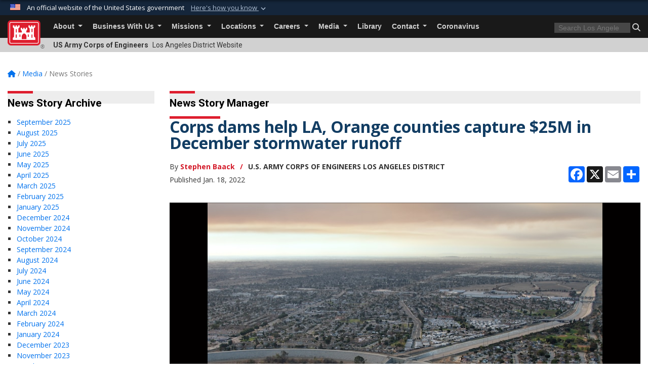

--- FILE ---
content_type: text/html; charset=utf-8
request_url: https://www.spl.usace.army.mil/Media/News-Stories/Article/2903147/corps-dams-help-la-orange-counties-capture-25m-in-december-stormwater-runoff/
body_size: 25931
content:
<!DOCTYPE html>
<html  lang="en-US">
<head id="Head"><meta content="text/html; charset=UTF-8" http-equiv="Content-Type" />
<meta name="REVISIT-AFTER" content="1 DAYS" />
<meta name="RATING" content="GENERAL" />
<meta name="RESOURCE-TYPE" content="DOCUMENT" />
<meta content="text/javascript" http-equiv="Content-Script-Type" />
<meta content="text/css" http-equiv="Content-Style-Type" />
<title>
	Corps dams help LA, Orange counties capture $25M in December stormwater runoff > Los Angeles District > Los Angeles District News Stories
</title><meta id="MetaDescription" name="description" content="With the help of the Los Angeles District, stakeholders in Southern California captured approximately 30,000-acre feet of stormwater runoff valued at $25 million for local groundwater replenishment during December’s heavy rainfall., The News Stories page of the Los Angeles District, U.S. Army Corps of Engineers" /><meta id="MetaKeywords" name="keywords" content="News, Stories, News Stories, Los Angeles District, U.S. Army Corps of Engineers" /><meta id="MetaRobots" name="robots" content="INDEX, FOLLOW" /><link href="/Resources/Shared/stylesheets/dnndefault/7.0.0/default.css?cdv=3426" type="text/css" rel="stylesheet"/><link href="/DesktopModules/ArticleCS/module.css?cdv=3426" type="text/css" rel="stylesheet"/><link href="/DesktopModules/ArticleCSDashboard/module.css?cdv=3426" type="text/css" rel="stylesheet"/><link href="/Desktopmodules/SharedLibrary/ValidatedPlugins/slick-carousel/slick/slick.css?cdv=3426" type="text/css" rel="stylesheet"/><link href="/Desktopmodules/SharedLibrary/Plugins/bootstrap4/css/bootstrap.min.css?cdv=3426" type="text/css" rel="stylesheet"/><link href="/Portals/_default/Skins/USACETheme/skin.css?cdv=3426" type="text/css" rel="stylesheet"/><link href="/Portals/17/portal.css?cdv=3426" type="text/css" rel="stylesheet"/><link href="/Desktopmodules/SharedLibrary/Plugins/SocialIcons/css/fa-social-icons.css?cdv=3426" type="text/css" rel="stylesheet"/><link href="/Desktopmodules/SharedLibrary/Plugins/Skin/SkipNav/css/skipnav.css?cdv=3426" type="text/css" rel="stylesheet"/><link href="/desktopmodules/ArticleCS/styles/USACE2/style.css?cdv=3426" type="text/css" rel="stylesheet"/><link href="/Desktopmodules/SharedLibrary/Plugins/ColorBox/colorbox.css?cdv=3426" type="text/css" rel="stylesheet"/><link href="/Desktopmodules/SharedLibrary/Plugins/carouFredSel/base.css?cdv=3426" type="text/css" rel="stylesheet"/><link href="/Desktopmodules/SharedLibrary/Plugins/MediaElement4.2.9/mediaelementplayer.css?cdv=3426" type="text/css" rel="stylesheet"/><link href="/Desktopmodules/SharedLibrary/Plugins/slimbox/slimbox2.css?cdv=3426" type="text/css" rel="stylesheet"/><link href="/Desktopmodules/SharedLibrary/ValidatedPlugins/font-awesome6/css/all.min.css?cdv=3426" type="text/css" rel="stylesheet"/><link href="/Desktopmodules/SharedLibrary/ValidatedPlugins/font-awesome6/css/v4-shims.min.css?cdv=3426" type="text/css" rel="stylesheet"/><link href="/Desktopmodules/SharedLibrary/Plugins/smartmenus/addons/bootstrap-4/jquery.smartmenus.bootstrap-4.css?cdv=3426" type="text/css" rel="stylesheet"/><script src="/Resources/libraries/jQuery/03_07_01/jquery.js?cdv=3426" type="text/javascript"></script><script src="/Resources/libraries/jQuery-Migrate/03_04_01/jquery-migrate.js?cdv=3426" type="text/javascript"></script><script src="/Resources/libraries/jQuery-UI/01_13_03/jquery-ui.min.js?cdv=3426" type="text/javascript"></script><link rel='icon' href='/Portals/17/favicon.ico?ver=wJd8sAjvuhPwxtsmI69dyQ%3d%3d' type='image/x-icon' /><meta name='host' content='DMA Public Web' /><meta name='contact' content='dma.WebSD@mail.mil' /><link rel="stylesheet" type="text/css" href="/DesktopModules/SharedLibrary/Controls/Banner/CSS/usa-banner.css" /><script  src="/Desktopmodules/SharedLibrary/Plugins/GoogleAnalytics/Universal-Federated-Analytics-8.7.js?agency=DOD&subagency=USACE&sitetopic=dma.web&dclink=true"  id="_fed_an_ua_tag" ></script><meta name='twitter:card' content='summary_large_image' /><meta name='twitter:title' content='Corps&#32;dams&#32;help&#32;LA,&#32;Orange&#32;counties&#32;capture&#32;$25M&#32;in&#32;December&#32;stormwate' /><meta name='twitter:description' content='With&#32;the&#32;help&#32;of&#32;the&#32;Los&#32;Angeles&#32;District,&#32;stakeholders&#32;in&#32;Southern&#32;California&#32;captured&#32;approximately&#32;30,000-acre&#32;feet&#32;of&#32;stormwater&#32;runoff&#32;valued&#32;at&#32;$25&#32;million&#32;for&#32;local&#32;groundwater&#32;replenishment' /><meta name='twitter:image' content='https://media.defense.gov/2022/Jan/18/2002923597/825/780/0/140106-A-LA999-0001.JPG' /><meta name='twitter:site' content='@LADistrictUSACE' /><meta name='twitter:creator' content='@LADistrictUSACE' /><meta property='og:site_name' content='Los&#32;Angeles&#32;District' /><meta property='og:type' content='article' /><meta property='og:title' content='Corps&#32;dams&#32;help&#32;LA,&#32;Orange&#32;counties&#32;capture&#32;$25M&#32;in&#32;December&#32;stormwater&#32;runoff' /><meta property='og:description' content='With&#32;the&#32;help&#32;of&#32;the&#32;Los&#32;Angeles&#32;District,&#32;stakeholders&#32;in&#32;Southern&#32;California&#32;captured&#32;approximately&#32;30,000-acre&#32;feet&#32;of&#32;stormwater&#32;runoff&#32;valued&#32;at&#32;$25&#32;million&#32;for&#32;local&#32;groundwater&#32;replenishment' /><meta property='og:image' content='https://media.defense.gov/2022/Jan/18/2002923597/825/780/0/140106-A-LA999-0001.JPG' /><meta property='og:url' content='https://www.spl.usace.army.mil/Media/News-Stories/Article/2903147/corps-dams-help-la-orange-counties-capture-25m-in-december-stormwater-runoff/' /><meta name="viewport" content="width=device-width, initial-scale=1, shrink-to-fit=no" /></head>
<body id="Body">

    <form method="post" action="/Media/News-Stories/Article/2903147/corps-dams-help-la-orange-counties-capture-25m-in-december-stormwater-runoff/" id="Form" enctype="multipart/form-data">
<div class="aspNetHidden">
<input type="hidden" name="__EVENTTARGET" id="__EVENTTARGET" value="" />
<input type="hidden" name="__EVENTARGUMENT" id="__EVENTARGUMENT" value="" />
<input type="hidden" name="__VIEWSTATE" id="__VIEWSTATE" value="UAJsIfJSde4gdcPmtgooFzkR4306jpvVVvubHM/mkvAgN21o3mQ6aT56wTWWP6rpwd/4iK82y3PxMoj3dV7zy4eDKHrOMxJBt4QTVS1lPozbMrcqCMM1i6/oslWr/K9BhZb6CqmATtwxzggUobvnZfw93zvsnho9Z42xZbz4Xzmno9PvIwEWk/3TIDb3iRN8VfTa3hZmtXYlsvn9aESdaRmXUvZaIRYlwmija0q7Ua6gqLWfQmHze6SY6DPwHM4eSkibh6p24WYLzFYPO1hV1hM3/zDu/335LgQOXzzUXv4XDHkRrXMo4THkZM0j1IVVxvT5wlIfvdvfQMNxajAIzMPgkNWr6MQl2GObUlh7uxnAOtlGFxwyCC+c/[base64]/C5IO362NS5XwrcSyt9iZp2ezsSPQmixzq67TYM7/eu6qdA98gGwXZmEZEHKja6ec8RjhWDN2osnllPhu4Vx4tB5CQZcVpCyy/S50aDMQK3aAhKGJsRpRyrByelK5r59KLxGLqd8DAvTCw8xmZjqQLdgHc/pr/YeItODo86ye+vi1PQs39ib08iLaIPwCkBfQkkgldFuuVMEJidu1cludY7DBMIvmsZOzUvsuqojgsCd+VDBHRh6Zl3xzJL8LncmQEgMNFZiXMg3Lk59rb428aKz7DVKx98XETX2ssQ11q4NET7eKSVZgg/[base64]/oQmNZU8WYFb3TacYPOF+5voVqZjYDvxuxGxzgWet7bqHjxskCtt9ofgOHEkx8JM3pfBr7EH//oTJ+Uoqs9tHVZdE0UyKG5bhmXDQlC+ek8pRxVOgfpSQlx6jprEulVRngCg2it1aUZEDEIOqdmxu4oK9hPG165cmtCi5n7CfwTxLKR3hBsmD5pNY0ATmW65gy4QcpUwNq0lYw/5DO2ryZY2Xd0LAXAlL+qbnBJDp/eWEXq9gvLzp/rQAFl7W1CvOodPaS5wGIDiClozW37gNYmZxMhKz1H9ojAeBbWgtdTcmSa8jnRMcbFkR/K7F/xK0CVRK1Cqq5GHrq5aot/O0aHjFBs/p43MZugUYiRBVP4i6jcl69XLtSP8p8tLquiQXg6Gtii4vr9MGgJuSUG6vO6fCD4EqEV/wbQcNlWn5SgyQRkhUkTNauOjtkUTzGx+1hnb5cJLhqj/Q3I3q7LZdVSUhcY6TsoDFH4kr+j0enKiAZNHD/VAOY+d0fWElqfwsYGDzlfCr3RmWztyr7/O5qbf4/8EJ6de/5GfcaNhE6qz4v43fFvarmaZg1Xau26fVK5VBK34TGVFs5VvJDMV3yZHS1/V8EZ8rqPMkOqITQjvmTO4gdoAmjnzMQbFFv5tz6h5LjNsEdyqehLxq5QD6Vz/dxjKAH5y/Xhw6/Id26c0ZzcllN0npQmkhZF46fVhKV1RLd3+mrPDn4FsrRY3DbYjjUwwxm79Cl084NCs2lBG3z6O1RvUqRUblTDGlLG0CUPUph77jVox+zl1YbkWlIpDwjpw7+5yOBlg38wMVh7au2OoTrmkqJ0RKK6AxHgq6I06wFCVc3hO2IGyu+agVjgXm4rvzUpnaEz1t7kI8vav/P1TE41kDmFa05HOW5jStYbztiifVwMvpxeremkED288dVx1ZLrovzl9LqksmfjJf0gY0ybJT17bBWJRJvPPH95aH9FnyTE7eBecls2rGJpbx6WUAdHffwJWKU43ASvw4bWb6WIHfFuXpSU8m0Di9n7C+iPc0DPax0i466bMTkEbBOMo0/ao4/AU1bO/EgFNpsh+zxOVsv+9wTLYOx0T912tGGFst6TZRSonxWA4PKTDCuwjxqVAK3nqX+GiFg0UnDraFcHBiaPBnegSyhFxA6ACASvUXXBiv7P4gTHgttd2UNjiciCLkn6fvh5gbB/2mY+2Tv96NEBOW48gi0gHCflz5fnX1tsT3iQeGU37v8jmwxPC3ri79XvS6/hqG/tzrj3XEIcw/sZ3oj0ys05US8LhNc0tzzlWekzhwwnd9h1sP36POtISZvLy7gC+faGmBFq4BvEdAym5n3QJsZ+zJJ6LKUiG92cjf5BlVTbjAHfd8G2YjOs7eSX0tmSOVUSwsTveW5E2i2H2byTkf5F0hqs7cnx0xRR261qi34D9EsT8Y32KAdQLar8MxR+zhkfkUcfa1/hElFK6PLlZmCSOlh3J4SC18+cEuEdIUWgYmFgF+A/VoFfzp8qqlrmpcAPiR2HCo+dpu2zh1BKhIZNqsWonn8oRnK5xoN0hElF80fvTrjVRTbHMKa/zYHc3iVYAz5FWkopAN09l3raj726300dasXX6wuMeKFxOWkKa5iIhurJsj25UcBoKyVAL2hPrsJXimy2GLRb8ynSCTytDwtln9ZndmTk34VmGJgy2X2sibFIwx8Z0tjGqixR097rPq4fFpvBKVQ8efK5AM0w+fn25Gvt9kkOqvuVNzMZ4ntFc/VqI4tZ9L6uBJMSy0GXrPyCV6HiztNV5Rf06J76JxZpe6mrt6eFY8XyD+vszOyA2GjF4PZfkPIlAUaob9W6GDX+7qXAlxw/uYVDxPVylHNZS5+AXCS/+3cLuaYDJ39l+0hf2FtnrXV3hTVmBzp7EZEepbhZZHn/cinAqAXrvCXqsBj1pzHcAIzMgbQt9wsdV6VIXrrk/hHHMIUazkXj5o9+t9h62va/[base64]/eB7ooDg3LCYoAbytKCIfVsJ3IAzF0JQC7xRWODH8BianwqbobuEPwngsZ/MhcYCDO41Q7FwpvhLP9GWH1/Scaslhw/F0tdIyMfwbM1RLnZCSKFAfj1Z0askpd8Unw3BAhv0FPn13ZIqia4uoeStUU85Ad6quPNnO8OCI4YpgQCA/tL3ahZsgsi0GrMjv3Md0XxdI8/WmKlzC0ifqeT4ERoMCQ9wx7qVTYgXst0UolrO1Pg7yOwvsD/MYMjoVeEJyU9O+o/uVJxy9IhpUb+3U6ShxrhvoTaXjjGQ5R1hJ57JCfOqk0IDzaQtA+j9jx4S1tkJfCfSgeefL/uea38tNf4vi5b/[base64]/f320An9rEbuZvdypI/iDbnValTCCs7Gd4qNtIM5vUZi2BFY63XOTx6DGZTTakdLr8JLzwdrq8tZMW0vsuhCqupZ2dbnBTsiGTFCEMfAyS3lBVqhSOvwaA3RPalxJvlyQbzKg6j8pVlMQgAHR0WAI8b/UOiXrEyM7Kd9qOjzc1ivjxD9dUxAbC08VrUSIY55ZP6w2ZbQ7FyeY7EqFlVPU/U8Y/AXrd6BPgBZuB2VuyOntYr0LmDUKvVscKZqUDZig3elhw8pSgB4eZylcekyBv0/riMSqQnektvqQ2ARW79EkGaxI4P2ignOYUETS3dZueFcFJ9idoJqC2QreT8XPp/0BFwL55SaV9nNoQYewp8oDOEaY+If9gSVDDg71w6pMdCSNgVCpUunptYaXscCi0qzBAWtEUThAQHtUn6NJCoVWi+zWGYfA/S+4XYYfNLevxhDzATwqrPLCA7BeOrwiGoCTpxWF2tvY/1nhEIvp9fpqHyA0zo1PtuHOQAvICV7mUgZLxcZ3PwbF8D4Vm+XHYlUO3YKdDG030uXnSZahK4ZhXWTO/e2qhltCg+pQor5Vs9IV+zOdNjQRCnUPNUyZ1U+7y5Ret2VwAuS3WIsJLWgoxcPE4HCz7I77nEtwCjhlzPBNmvAQKBkk6qfMl6VXqf1y+VZlQSa3ZrhzVuh6B/6/vZNXOvRkRRqniFu24H4QzQiquVZ5Nfg/ODONqOLX7bSc7XMRevU+re65EuTlnh1hsgIq9fDFef7SUABq3nBSywntsSZjW7pNYyJNdJzuWD4aFBkgm+Qk+DlMccBKl3pmZsEO4nqYnV4UPGq2s28nDiN3tU68k/vgJvhNrrkjpMYRhRB8pD8cSQDdgGa9D7l17XFKuTsclC06xtEXjOJ92h+R/IWTJhiWZPz4gnZnRqCHIlxmcQH6qAfv61OKA4g4XQ+kMkmGuxowSxp4X50YLloPXf0HVwvdIr1ek2Mla/18FWmQ71HcD63o5A34U/dVSHaGENJ/HRDxXi1xKctR8Fdsnj5E+MANO3u5wCmCSZV5+mX7/n/eBHD3tTWXVUXd/nB+733QcF6HzrihRdLWHMjVRtaAdix336kpIUB0bek5PuoReuw0Pr9Cy5FRVAoti93NMAu40qOh+V0yAMWYUsJoKnXOlZebR0fkA+umVx5SXxFfpYqGZAesiMY48/nbiQQ7rU8/6xKKyr0pB3AWzjeof0PT5O/tBn5D5VoTeevosJ5TgNi/xNPmchoCm4Tlr7J1LWW1X8CtlpD323cKUNyCio8mQ3w3HGBQ+iFdRFYiIcM/kQlIn8HCE78qxCA==" />
</div>

<script type="text/javascript">
//<![CDATA[
var theForm = document.forms['Form'];
if (!theForm) {
    theForm = document.Form;
}
function __doPostBack(eventTarget, eventArgument) {
    if (!theForm.onsubmit || (theForm.onsubmit() != false)) {
        theForm.__EVENTTARGET.value = eventTarget;
        theForm.__EVENTARGUMENT.value = eventArgument;
        theForm.submit();
    }
}
//]]>
</script>


<script src="/WebResource.axd?d=pynGkmcFUV2YRBDbasXhoakaqdeI-_09hOJyJqDzsDsl2pX8MS4jrFU_QRw1&amp;t=638901627720898773" type="text/javascript"></script>


<script src="/ScriptResource.axd?d=NJmAwtEo3IrKGQZJaQ-59ps9QE7NB-cd8FtY8K_IKR198d6n1yFeBXjBOfSie8_YpnxWr5TH_Xa1YuI6xvu2xbnYgibsEU5YeVIVuQL9OF1wgOqmP8IRYf5-D9bdkdSDspeMsQ2&amp;t=32e5dfca" type="text/javascript"></script>
<script src="/ScriptResource.axd?d=dwY9oWetJoLC35ezSMivQTHgohaws39GHERz_2Vs-fMqSX4XSS-TGUwHNwlX-SjZdeyVi2T18HyTsBGhhCgcdE7ySD6n4ENZHt2zQ9wqrft0ffaCn4pNEJ2yI2hoEpa5BC03t8XV-nAfRCVl0&amp;t=32e5dfca" type="text/javascript"></script>
<div class="aspNetHidden">

	<input type="hidden" name="__VIEWSTATEGENERATOR" id="__VIEWSTATEGENERATOR" value="CA0B0334" />
	<input type="hidden" name="__VIEWSTATEENCRYPTED" id="__VIEWSTATEENCRYPTED" value="" />
	<input type="hidden" name="__EVENTVALIDATION" id="__EVENTVALIDATION" value="V1wX8+h6KvWYpo3Bzn5D/U92ftKfXySg4rorbwbZPW0uLKTn9Tl5JYdZzbPZgg6Ia0Oe7e8ebdE+aDv5wq+jM15RAMUGwapQI9GUSwZklZjd6FoF" />
</div><script src="/Desktopmodules/SharedLibrary/Plugins/MediaElement4.2.9/mediaelement-and-player.js?cdv=3426" type="text/javascript"></script><script src="/Desktopmodules/SharedLibrary/ValidatedPlugins/slick-carousel/slick/slick.min.js?cdv=3426" type="text/javascript"></script><script src="/js/dnn.js?cdv=3426" type="text/javascript"></script><script src="/js/dnn.modalpopup.js?cdv=3426" type="text/javascript"></script><script src="/js/dnncore.js?cdv=3426" type="text/javascript"></script><script src="/Desktopmodules/SharedLibrary/Plugins/Mobile-Detect/mobile-detect.min.js?cdv=3426" type="text/javascript"></script><script src="/DesktopModules/ArticleCS/Resources/ArticleCS/js/ArticleCS.js?cdv=3426" type="text/javascript"></script><script src="/Desktopmodules/SharedLibrary/Plugins/ColorBox/jquery.colorbox.js?cdv=3426" type="text/javascript"></script><script src="/Desktopmodules/SharedLibrary/Plugins/carouFredSel/jquery.carouFredSel-6.2.1.js?cdv=3426" type="text/javascript"></script><script src="/Desktopmodules/SharedLibrary/Plugins/DVIDSAnalytics/DVIDSVideoAnalytics.min.js?cdv=3426" type="text/javascript"></script><script src="/Desktopmodules/SharedLibrary/Plugins/DVIDSAnalytics/analyticsParamsForDVIDSAnalyticsAPI.js?cdv=3426" type="text/javascript"></script><script src="/Desktopmodules/SharedLibrary/Plugins/TouchSwipe/jquery.touchSwipe.min.js?cdv=3426" type="text/javascript"></script><script src="/Desktopmodules/SharedLibrary/Plugins/slimbox/slimbox2.js?cdv=3426" type="text/javascript"></script><script src="/Desktopmodules/SharedLibrary/Plugins/BodyScrollLock/bodyScrollLock.js?cdv=3426" type="text/javascript"></script><script src="/js/dnn.servicesframework.js?cdv=3426" type="text/javascript"></script><script src="/Desktopmodules/SharedLibrary/Plugins/Skin/js/common.js?cdv=3426" type="text/javascript"></script>
<script type="text/javascript">
//<![CDATA[
Sys.WebForms.PageRequestManager._initialize('ScriptManager', 'Form', ['tdnn$ctr3127$Article$desktopmodules_articlecs_article_ascx$UpdatePanel1','dnn_ctr3127_Article_desktopmodules_articlecs_article_ascx_UpdatePanel1'], [], [], 180, '');
//]]>
</script>

        
        
        


<script type="text/javascript">
$('#personaBar-iframe').load(function() {$('#personaBar-iframe').contents().find("head").append($("<style type='text/css'>.personabar .personabarLogo {}</style>")); });
</script>
<div id="dnn_ctl03_header_banner_container" class="header_banner_container">
    <span class="header_banner_inner">
        <div class="header_banner_flag">
            An official website of the United States government 
        <div class="header_banner_accordion" tabindex="0" role="button" aria-expanded="false"><u>Here's how you know 
        <span class="expand-more-container"><svg xmlns="http://www.w3.org/2000/svg" height="24" viewBox="0 0 24 24" width="24">
                <path d="M0 0h24v24H0z" fill="none" />
                <path class="expand-more" d="M16.59 8.59L12 13.17 7.41 8.59 6 10l6 6 6-6z" />
            </svg></span></u></div>
        </div>
        <div class="header_banner_panel" style="">
            <div class="header_banner_panel_item">
                <span class="header_banner_dotgov"></span>
                <div id="dnn_ctl03_bannerContentLeft" class="header_banner_content"><p class="banner-contentLeft-text"><strong> Official websites use .mil </strong></p>A <strong>.mil</strong> website belongs to an official U.S. Department of Defense organization in the United States.</div>
            </div>
            <div class="header_banner_panel_item https">
                <span class="header_banner_https"></span>
                <div id="dnn_ctl03_bannerContentRight" class="header_banner_content"><p class="banner-contentRight-text"><strong>Secure .mil websites use HTTPS</strong></p><div> A <strong>lock (<span class='header_banner_icon_lock'><svg xmlns = 'http://www.w3.org/2000/svg' width='52' height='64' viewBox='0 0 52 64'><title>lock </title><path class='icon_lock' fill-rule='evenodd' d='M26 0c10.493 0 19 8.507 19 19v9h3a4 4 0 0 1 4 4v28a4 4 0 0 1-4 4H4a4 4 0 0 1-4-4V32a4 4 0 0 1 4-4h3v-9C7 8.507 15.507 0 26 0zm0 8c-5.979 0-10.843 4.77-10.996 10.712L15 19v9h22v-9c0-6.075-4.925-11-11-11z' /> </svg></span>)</strong> or <strong> https://</strong> means you’ve safely connected to the .mil website. Share sensitive information only on official, secure websites.</div></div>
            </div>

        </div>
    </span>
</div><style> .header_banner_container{ background-color: #15263b; color: #FFF; } .icon_lock { fill: #FFF;} .header_banner_container .header_banner_content .banner-contentLeft-text, .header_banner_container .header_banner_content .banner-contentRight-text { color: #FFF;} </style>
<script type="text/javascript">

jQuery(document).ready(function() {
initializeSkin();
});

</script>

<script type="text/javascript">
var skinvars = {"SiteName":"Los Angeles District","SiteShortName":"Los Angeles District","SiteSubTitle":"","aid":"los_angeles_district","IsSecureConnection":true,"IsBackEnd":false,"DisableShrink":false,"IsAuthenticated":false,"SearchDomain":"search.usa.gov","SiteUrl":"https://www.spl.usace.army.mil/","LastLogin":null,"IsLastLoginFail":false,"IncludePiwik":false,"PiwikSiteID":-1,"SocialLinks":{"Facebook":{"Url":"http://www.facebook.com/ladistrict","Window":"_blank","Relationship":"noopener"},"Twitter":{"Url":"http://www.twitter.com/corpsladistrict","Window":"_blank","Relationship":"noopener"},"YouTube":{"Url":"http://www.youtube.com/user/USACE90017","Window":"_blank","Relationship":"noopener"},"Flickr":{"Url":"http://www.flickr.com/photos/losangelesdistrict/","Window":"_blank","Relationship":"noopener"},"Pintrest":{"Url":"","Window":null,"Relationship":null},"Instagram":{"Url":"","Window":"","Relationship":null},"Blog":{"Url":"","Window":"_blank","Relationship":"noopener"},"RSS":{"Url":"","Window":"","Relationship":null},"Podcast":{"Url":"","Window":"","Relationship":null},"Email":{"Url":"","Window":"","Relationship":null},"LinkedIn":{"Url":"","Window":null,"Relationship":null},"Snapchat":{"Url":"","Window":"","Relationship":null}},"SiteLinks":null,"LogoffTimeout":3300000,"SiteAltLogoText":""};
</script>
<script type="application/ld+json">{"@context":"http://schema.org","@type":"Organization","logo":null,"name":"Los Angeles District","url":"https://www.spl.usace.army.mil/","sameAs":["http://www.facebook.com/ladistrict","http://www.twitter.com/corpsladistrict","http://www.youtube.com/user/USACE90017"]}</script>

<div id="app" class="app_usace app-inner   ">
    

<div id="skip-link-holder"><a id="skip-link" href="#skip-target">Skip to main content (Press Enter).</a></div>

<header id="header-main">
    
    <div id="header-title">
        <div class="page-container">
            <div class="container-fluid flex">
                <div class="site-name">US Army Corps of Engineers</div>
                <div class="site-area">Los Angeles District Website</div>
            </div>
        </div>
    </div>
    <div id="header-menu">
        <div class="page-container">
            <div class="container-fluid">
                <div class="site-logo">
                    
                    <a href="https://www.spl.usace.army.mil/">
                        <img src="/Portals/_default/Skins/USACETheme/Assets/images/usace-logo-color.svg" alt="Los Angeles District"/>
                    </a>
                    <div class='reg'>&reg;</div>
                </div>
                <nav class="navbar navbar-expand-md" id="main-menu" aria-label="main menu">
                    <div class="collapse navbar-collapse" id="navbarSupportedContent">
                        <a id="mobile-menu-close" class="mobile-menu-trigger" href="javascript:;" data-toggle="collapse" data-target="#navbarSupportedContent" aria-controls="navbarSupportedContent" aria-expanded="false" aria-label="Toggle navigation"><i class="fa fa-times"></i></a>
                        

<!-- ./ helper -->


        <ul id="main-nav" class="navbar-nav mr-auto" data-sm-options="{collapsibleBehavior: 'link', bootstrapHighlightClasses: 'focused', showTimeout: 0, showFunction: null, hideTimeout: 0, hideFunction: null, subMenusSubOffsetX: 0, subMenusSubOffsetY: 0, subMenusMaxWidth: '26em'}">
                    <li class="nav-item  dropdown">
                                <a class="nav-link dropdown-toggle"
           href="https://www.spl.usace.army.mil/About/"
            
           data-toggle="dropdown"
           id="navbarDropdownMenuLink_0"
           aria-haspopup="true"
           aria-expanded="false"
                         
>
           About
        </a>

                                <ul class="dropdown-menu" aria-labelledby="navbarDropdownMenuLink_0">
                    <li>
                                <a class="dropdown-item"
           href="https://www.spl.usace.army.mil/About/Leadership/"
                      
>
           Leadership
        </a>

                    </li>                    <li>
                                <a class="dropdown-item"
           href="https://www.spl.usace.army.mil/About/Mission-and-Vision/"
                      
>
           Mission and Vision
        </a>

                    </li>                    <li>
                                <a class="dropdown-item"
           href="https://www.spl.usace.army.mil/About/History/"
                      
>
           History
        </a>

                    </li>                    <li>
                                <a class="dropdown-item"
           href="https://www.spl.usace.army.mil/About/FAQ/"
                      
>
           FAQ
        </a>

                    </li>                    <li>
                                <a class="dropdown-item"
           href="https://www.spl.usace.army.mil/About/Offices/"
                      
>
           Offices
        </a>

                    </li>        </ul>

                    </li>
                    <li class="nav-item  dropdown">
                                <a class="nav-link dropdown-toggle"
           href="https://www.spl.usace.army.mil/Business-With-Us/"
            
           data-toggle="dropdown"
           id="navbarDropdownMenuLink_1"
           aria-haspopup="true"
           aria-expanded="false"
                         
>
           Business With Us
        </a>

                                <ul class="dropdown-menu" aria-labelledby="navbarDropdownMenuLink_1">
                    <li>
                                <a class="dropdown-item"
           href="https://www.spl.usace.army.mil/Business-With-Us/Contracting/"
                      
>
           Contracting
        </a>

                    </li>                    <li>
                                <a class="dropdown-item"
           href="https://www.spl.usace.army.mil/Business-With-Us/Small-Business-Program/"
                      
>
           Small Business Program
        </a>

                    </li>                    <li>
                                <a class="dropdown-item"
           href="https://www.spl.usace.army.mil/Business-With-Us/Construction-Quality-Management/"
                      
>
           Construction Quality Management
        </a>

                    </li>                    <li class="dropdown dropdown-submenu">
                                <a class="dropdown-item dropdown-toggle"
           href="https://www.spl.usace.army.mil/Business-With-Us/Film-Permits/"
            
           data-toggle="dropdown"
           id="navbarDropdownMenuLink_103"
           aria-haspopup="true"
           aria-expanded="false"
                         
>
           Film Permits
        </a>

                                <ul class="dropdown-menu" aria-labelledby="navbarDropdownMenuLink_103">
                    <li>
                                <a class="dropdown-item"
           href="https://www.spl.usace.army.mil/Business-With-Us/Film-Permits/General-Preliminary-Information/"
                      
>
           General Preliminary Information
        </a>

                    </li>                    <li>
                                <a class="dropdown-item"
           href="https://www.spl.usace.army.mil/Business-With-Us/Film-Permits/Non-Corps-Owned-Property/"
                      
>
           Non Corps Owned Property
        </a>

                    </li>                    <li>
                                <a class="dropdown-item"
           href="https://www.spl.usace.army.mil/Business-With-Us/Film-Permits/Information-Specific-to-Filming-At-Corps-Dams-and/"
                      
>
           Information Specific to Filming At Corps Dams and
        </a>

                    </li>        </ul>

                    </li>
        </ul>

                    </li>
                    <li class="nav-item  dropdown">
                                <a class="nav-link dropdown-toggle"
           href="https://www.spl.usace.army.mil/Missions/"
            
           data-toggle="dropdown"
           id="navbarDropdownMenuLink_2"
           aria-haspopup="true"
           aria-expanded="false"
                         
>
           Missions
        </a>

                                <ul class="dropdown-menu" aria-labelledby="navbarDropdownMenuLink_2">
                    <li class="dropdown dropdown-submenu">
                                <a class="dropdown-item dropdown-toggle"
           href="https://www.spl.usace.army.mil/Missions/Regulatory/"
            
           data-toggle="dropdown"
           id="navbarDropdownMenuLink_101"
           aria-haspopup="true"
           aria-expanded="false"
                         
>
           Regulatory
        </a>

                                <ul class="dropdown-menu" aria-labelledby="navbarDropdownMenuLink_101">
                    <li>
                                <a class="dropdown-item"
           href="https://www.spl.usace.army.mil/Missions/Regulatory/Final-Regulatory-Actions/"
                      
>
           Final Regulatory Actions
        </a>

                    </li>                    <li>
                                <a class="dropdown-item"
           href="https://www.spl.usace.army.mil/Missions/Regulatory/WRDA-Section-214/"
                      
>
           WRDA Section 214
        </a>

                    </li>                    <li class="dropdown dropdown-submenu">
                                <a class="dropdown-item dropdown-toggle"
           href="https://www.spl.usace.army.mil/Missions/Regulatory/Projects-Programs/"
            
           data-toggle="dropdown"
           id="navbarDropdownMenuLink_202"
           aria-haspopup="true"
           aria-expanded="false"
                         
>
           Projects/Programs
        </a>

                                <ul class="dropdown-menu" aria-labelledby="navbarDropdownMenuLink_202">
                    <li>
                                <a class="dropdown-item"
           href="https://www.spl.usace.army.mil/Missions/Regulatory/Projects-Programs/Rosemont/"
                      
>
           Rosemont
        </a>

                    </li>                    <li>
                                <a class="dropdown-item"
           href="https://www.spl.usace.army.mil/Missions/Regulatory/Projects-Programs/Salton-Sea-Management-Plan/"
                      
>
           Salton Sea Management Plan
        </a>

                    </li>        </ul>

                    </li>
                    <li class="dropdown dropdown-submenu">
                                <a class="dropdown-item dropdown-toggle"
           href="https://www.spl.usace.army.mil/Missions/Regulatory/Regional-General-Permits/"
            
           data-toggle="dropdown"
           id="navbarDropdownMenuLink_203"
           aria-haspopup="true"
           aria-expanded="false"
                         
>
           Regional General Permits
        </a>

                                <ul class="dropdown-menu" aria-labelledby="navbarDropdownMenuLink_203">
                    <li class="dropdown dropdown-submenu">
                                <a class="dropdown-item dropdown-toggle"
           href="https://www.spl.usace.army.mil/Missions/Regulatory/Permit-Process/"
            
           data-toggle="dropdown"
           id="navbarDropdownMenuLink_302"
           aria-haspopup="true"
           aria-expanded="false"
                         
>
           Permit Process
        </a>

                                <ul class="dropdown-menu" aria-labelledby="navbarDropdownMenuLink_302">
                    <li>
                                <a class="dropdown-item"
           href="https://www.spl.usace.army.mil/Missions/Regulatory/Permit-Process/Section-106/"
                      
>
           Section 106
        </a>

                    </li>        </ul>

                    </li>
        </ul>

                    </li>
                    <li>
                                <a class="dropdown-item"
           href="https://www.spl.usace.army.mil/Missions/Regulatory/District-Boundaries-Map/"
                      
>
           District Boundaries Map
        </a>

                    </li>                    <li class="dropdown dropdown-submenu">
                                <a class="dropdown-item dropdown-toggle"
           href="https://www.spl.usace.army.mil/Missions/Regulatory/Jurisdictional-Determination/"
            
           data-toggle="dropdown"
           id="navbarDropdownMenuLink_205"
           aria-haspopup="true"
           aria-expanded="false"
                         
>
           Jurisdictional Determination
        </a>

                                <ul class="dropdown-menu" aria-labelledby="navbarDropdownMenuLink_205">
                    <li>
                                <a class="dropdown-item"
           href="https://www.spl.usace.army.mil/Missions/Regulatory/Jurisdictional-Determination/Wetland-Delineations/"
                      
>
           Wetland Delineations
        </a>

                    </li>                    <li>
                                <a class="dropdown-item"
           href="https://www.spl.usace.army.mil/Missions/Regulatory/Jurisdictional-Determination/Navigable-Waterways/"
                      
>
           Navigable Waterways
        </a>

                    </li>                    <li>
                                <a class="dropdown-item"
           href="https://www.spl.usace.army.mil/Missions/Regulatory/Jurisdictional-Determination/Section-10-of-the-Rivers-Harbors-Act/"
                      
>
           Section 10 of the Rivers &amp; Harbors Act
        </a>

                    </li>                    <li>
                                <a class="dropdown-item"
           href="https://www.spl.usace.army.mil/Missions/Regulatory/Jurisdictional-Determination/Section-404-of-the-Clean-Water-Act/"
                      
>
           Section 404 of the Clean Water Act
        </a>

                    </li>                    <li>
                                <a class="dropdown-item"
           href="https://www.spl.usace.army.mil/Missions/Regulatory/Jurisdictional-Determination/OHWM-Delineations/"
                      
>
           OHWM Delineations
        </a>

                    </li>        </ul>

                    </li>
                    <li>
                                <a class="dropdown-item"
           href="https://www.spl.usace.army.mil/Missions/Regulatory/Report-a-Violation/"
                      
>
           Report a Violation
        </a>

                    </li>                    <li class="dropdown dropdown-submenu">
                                <a class="dropdown-item dropdown-toggle"
           href="https://www.spl.usace.army.mil/Missions/Regulatory/SAMP-Permitting-and-Research/"
            
           data-toggle="dropdown"
           id="navbarDropdownMenuLink_207"
           aria-haspopup="true"
           aria-expanded="false"
                         
>
           SAMP Permitting and Research
        </a>

                                <ul class="dropdown-menu" aria-labelledby="navbarDropdownMenuLink_207">
                    <li>
                                <a class="dropdown-item"
           href="https://www.spl.usace.army.mil/Missions/Regulatory/SAMP-Permitting-and-Research/SDC-SAMP-Permitting/"
                      
>
           SDC SAMP Permitting
        </a>

                    </li>                    <li>
                                <a class="dropdown-item"
           href="https://www.spl.usace.army.mil/Missions/Regulatory/SAMP-Permitting-and-Research/SAMP-FAQs/"
                      
>
           SAMP FAQs
        </a>

                    </li>                    <li>
                                <a class="dropdown-item"
           href="https://www.spl.usace.army.mil/Missions/Regulatory/SAMP-Permitting-and-Research/SAMP-Documents/"
                      
>
           SAMP Documents
        </a>

                    </li>                    <li>
                                <a class="dropdown-item"
           href="https://www.spl.usace.army.mil/Missions/Regulatory/SAMP-Permitting-and-Research/SAMP-Background/"
                      
>
           SAMP Background
        </a>

                    </li>                    <li class="dropdown dropdown-submenu">
                                <a class="dropdown-item dropdown-toggle"
           href="https://www.spl.usace.army.mil/Missions/Regulatory/SAMP-Permitting-and-Research/SDC-SAMP-Research/"
            
           data-toggle="dropdown"
           id="navbarDropdownMenuLink_310"
           aria-haspopup="true"
           aria-expanded="false"
                         
>
           SDC SAMP Research
        </a>

                                <ul class="dropdown-menu" aria-labelledby="navbarDropdownMenuLink_310">
                    <li>
                                <a class="dropdown-item"
           href="https://www.spl.usace.army.mil/Missions/Regulatory/SAMP-Permitting-and-Research/SDC-SAMP-Research/Restoration-Plan-Baseline/"
                      
>
           Restoration Plan Baseline
        </a>

                    </li>                    <li>
                                <a class="dropdown-item"
           href="https://www.spl.usace.army.mil/Missions/Regulatory/SAMP-Permitting-and-Research/SDC-SAMP-Research/Restoration-Plan-Watershed-Factors/"
                      
>
           Restoration Plan Watershed Factors
        </a>

                    </li>                    <li>
                                <a class="dropdown-item"
           href="https://www.spl.usace.army.mil/Missions/Regulatory/SAMP-Permitting-and-Research/SDC-SAMP-Research/Restoration-Plan-Increase-Functions/"
                      
>
           Restoration Plan Increase Functions
        </a>

                    </li>        </ul>

                    </li>
                    <li>
                                <a class="dropdown-item"
           href="https://www.spl.usace.army.mil/Missions/Regulatory/SAMP-Permitting-and-Research/SDC-SAMP-Research-Assessment/"
                      
>
           SDC SAMP Research-Assessment
        </a>

                    </li>                    <li>
                                <a class="dropdown-item"
           href="https://www.spl.usace.army.mil/Missions/Regulatory/SAMP-Permitting-and-Research/SDC-SAMP-Research-PLD/"
                      
>
           SDC SAMP Research-PLD
        </a>

                    </li>                    <li class="dropdown dropdown-submenu">
                                <a class="dropdown-item dropdown-toggle"
           href="https://www.spl.usace.army.mil/Missions/Regulatory/SAMP-Permitting-and-Research/SDC-SAMP-Research-Restoration-Plan/"
            
           data-toggle="dropdown"
           id="navbarDropdownMenuLink_313"
           aria-haspopup="true"
           aria-expanded="false"
                         
>
           SDC SAMP Research-Restoration Plan
        </a>

                                <ul class="dropdown-menu" aria-labelledby="navbarDropdownMenuLink_313">
                    <li>
                                <a class="dropdown-item"
           href="https://www.spl.usace.army.mil/Missions/Regulatory/SAMP-Permitting-and-Research/SDC-SAMP-Research-Restoration-Plan/SDC-SAMP-Research-Restoration-Plan-Baseline/"
                      
>
           SDC SAMP Research-Restoration Plan-Baseline
        </a>

                    </li>        </ul>

                    </li>
                    <li>
                                <a class="dropdown-item"
           href="https://www.spl.usace.army.mil/Missions/Regulatory/SAMP-Permitting-and-Research/Otay-SAMP-Research/"
                      
>
           Otay SAMP Research
        </a>

                    </li>        </ul>

                    </li>
                    <li>
                                <a class="dropdown-item"
           href="https://www.spl.usace.army.mil/Missions/Regulatory/Mitigation/"
                      
>
           Mitigation
        </a>

                    </li>                    <li class="dropdown dropdown-submenu">
                                <a class="dropdown-item dropdown-toggle"
           href="https://www.spl.usace.army.mil/Missions/Regulatory/Established-LOP-Procedures/"
            
           data-toggle="dropdown"
           id="navbarDropdownMenuLink_209"
           aria-haspopup="true"
           aria-expanded="false"
                         
>
           Established LOP Procedures
        </a>

                                <ul class="dropdown-menu" aria-labelledby="navbarDropdownMenuLink_209">
                    <li>
                                <a class="dropdown-item"
           href="https://www.spl.usace.army.mil/Missions/Regulatory/Established-LOP-Procedures/OCTA-LOP-Procedures/"
                      
>
           OCTA-LOP-Procedures
        </a>

                    </li>        </ul>

                    </li>
                    <li class="dropdown dropdown-submenu">
                                <a class="dropdown-item dropdown-toggle"
           href="https://www.spl.usace.army.mil/Missions/Regulatory/NWP-Reissuance/"
            
           data-toggle="dropdown"
           id="navbarDropdownMenuLink_210"
           aria-haspopup="true"
           aria-expanded="false"
                         
>
           NWP Reissuance
        </a>

                                <ul class="dropdown-menu" aria-labelledby="navbarDropdownMenuLink_210">
                    <li>
                                <a class="dropdown-item"
           href="https://www.spl.usace.army.mil/Missions/Regulatory/NWP-Reissuance/WQC-Summary-CA/"
                      
>
           WQC Summary CA
        </a>

                    </li>                    <li>
                                <a class="dropdown-item"
           href="https://www.spl.usace.army.mil/Missions/Regulatory/NWP-Reissuance/NWP-Summary-Table-Tribal-WQC-AZ/"
                      
>
           NWP Summary Table Tribal WQC AZ
        </a>

                    </li>                    <li>
                                <a class="dropdown-item"
           href="https://www.spl.usace.army.mil/Missions/Regulatory/NWP-Reissuance/NWP-Summary-Table-Tribal-WQC-CA/"
                      
>
           NWP Summary Table Tribal WQC CA
        </a>

                    </li>                    <li>
                                <a class="dropdown-item"
           href="https://www.spl.usace.army.mil/Missions/Regulatory/NWP-Reissuance/WQC-Summary-AZ/"
                      
>
           WQC Summary AZ
        </a>

                    </li>        </ul>

                    </li>
        </ul>

                    </li>
                    <li class="dropdown dropdown-submenu">
                                <a class="dropdown-item dropdown-toggle"
           href="https://www.spl.usace.army.mil/Missions/Civil-Works/"
            
           data-toggle="dropdown"
           id="navbarDropdownMenuLink_102"
           aria-haspopup="true"
           aria-expanded="false"
                         
>
           Civil Works
        </a>

                                <ul class="dropdown-menu" aria-labelledby="navbarDropdownMenuLink_102">
                    <li class="dropdown dropdown-submenu">
                                <a class="dropdown-item dropdown-toggle"
           href="https://www.spl.usace.army.mil/Missions/Civil-Works/Navigation/"
            
           data-toggle="dropdown"
           id="navbarDropdownMenuLink_201"
           aria-haspopup="true"
           aria-expanded="false"
                         
>
           Navigation
        </a>

                                <ul class="dropdown-menu" aria-labelledby="navbarDropdownMenuLink_201">
                    <li>
                                <a class="dropdown-item"
           href="https://www.spl.usace.army.mil/Missions/Civil-Works/Navigation/Morro-Bay/"
                      
>
           Morro Bay
        </a>

                    </li>                    <li>
                                <a class="dropdown-item"
           href="https://www.spl.usace.army.mil/Missions/Civil-Works/Navigation/Port-San-Luis/"
                      
>
           Port San Luis
        </a>

                    </li>                    <li>
                                <a class="dropdown-item"
           href="https://www.spl.usace.army.mil/Missions/Civil-Works/Navigation/Santa-Barbara/"
                      
>
           Santa Barbara
        </a>

                    </li>                    <li>
                                <a class="dropdown-item"
           href="https://www.spl.usace.army.mil/Missions/Civil-Works/Navigation/Ventura-Harbor/"
                      
>
           Ventura Harbor
        </a>

                    </li>                    <li>
                                <a class="dropdown-item"
           href="https://www.spl.usace.army.mil/Missions/Civil-Works/Navigation/Channel-Islands/"
                      
>
           Channel Islands
        </a>

                    </li>                    <li>
                                <a class="dropdown-item"
           href="https://www.spl.usace.army.mil/Missions/Civil-Works/Navigation/Port-Hueneme/"
                      
>
           Port Hueneme
        </a>

                    </li>                    <li>
                                <a class="dropdown-item"
           href="https://www.spl.usace.army.mil/Missions/Civil-Works/Navigation/Marina-del-Rey/"
                      
>
           Marina del Rey
        </a>

                    </li>                    <li>
                                <a class="dropdown-item"
           href="https://www.spl.usace.army.mil/Missions/Civil-Works/Navigation/Redondo-Beach/"
                      
>
           Redondo Beach
        </a>

                    </li>                    <li>
                                <a class="dropdown-item"
           href="https://www.spl.usace.army.mil/Missions/Civil-Works/Navigation/Port-of-Los-Angeles/"
                      
>
           Port of Los Angeles
        </a>

                    </li>                    <li>
                                <a class="dropdown-item"
           href="https://www.spl.usace.army.mil/Missions/Civil-Works/Navigation/Port-of-Long-Beach/"
                      
>
           Port of Long Beach
        </a>

                    </li>                    <li>
                                <a class="dropdown-item"
           href="https://www.spl.usace.army.mil/Missions/Civil-Works/Navigation/Newport-Beach/"
                      
>
           Newport Beach
        </a>

                    </li>                    <li>
                                <a class="dropdown-item"
           href="https://www.spl.usace.army.mil/Missions/Civil-Works/Navigation/Dana-Point/"
                      
>
           Dana Point
        </a>

                    </li>                    <li>
                                <a class="dropdown-item"
           href="https://www.spl.usace.army.mil/Missions/Civil-Works/Navigation/Oceanside/"
                      
>
           Oceanside
        </a>

                    </li>                    <li>
                                <a class="dropdown-item"
           href="https://www.spl.usace.army.mil/Missions/Civil-Works/Navigation/Mission-Bay/"
                      
>
           Mission Bay
        </a>

                    </li>                    <li>
                                <a class="dropdown-item"
           href="https://www.spl.usace.army.mil/Missions/Civil-Works/Navigation/San-Diego/"
                      
>
           San Diego
        </a>

                    </li>        </ul>

                    </li>
                    <li>
                                <a class="dropdown-item"
           href="https://www.spl.usace.army.mil/Missions/Civil-Works/Review-Plans/"
                      
>
           Review Plans
        </a>

                    </li>                    <li>
                                <a class="dropdown-item"
           href="https://www.spl.usace.army.mil/Missions/Civil-Works/Reservoir-Regulation/"
                      
>
           Reservoir Regulation
        </a>

                    </li>                    <li>
                                <a class="dropdown-item"
           href="https://www.spl.usace.army.mil/Missions/Civil-Works/Levee-Safety-Program/"
                      
>
           Levee Safety Program
        </a>

                    </li>                    <li class="dropdown dropdown-submenu">
                                <a class="dropdown-item dropdown-toggle"
           href="https://www.spl.usace.army.mil/Missions/Civil-Works/Projects-and-Studies/"
            
           data-toggle="dropdown"
           id="navbarDropdownMenuLink_205"
           aria-haspopup="true"
           aria-expanded="false"
                         
>
           Projects and Studies
        </a>

                                <ul class="dropdown-menu" aria-labelledby="navbarDropdownMenuLink_205">
                    <li>
                                <a class="dropdown-item"
           href="https://www.spl.usace.army.mil/Missions/Civil-Works/Projects-and-Studies/San-Diego-County-Shoreline-Oceanside-Mitigation-Study/"
                      
>
           San Diego County Shoreline (Oceanside) Mitigation Study
        </a>

                    </li>                    <li>
                                <a class="dropdown-item"
           href="https://www.spl.usace.army.mil/Missions/Civil-Works/Projects-and-Studies/Solana-Encinitas-Shoreline-Study/"
                      
>
           Solana-Encinitas Shoreline Study
        </a>

                    </li>                    <li>
                                <a class="dropdown-item"
           href="https://www.spl.usace.army.mil/Missions/Civil-Works/Projects-and-Studies/Santa-Clara-River-Watershed-Study/"
                      
>
           Santa Clara River Watershed Study
        </a>

                    </li>                    <li>
                                <a class="dropdown-item"
           href="https://www.spl.usace.army.mil/Missions/Civil-Works/Projects-Studies/Malibu-Creek-Study/"
                      
>
           Malibu Creek Study
        </a>

                    </li>                    <li>
                                <a class="dropdown-item"
           href="https://www.spl.usace.army.mil/Missions/Civil-Works/Projects-Studies/Navajo-Nation-Watershed-Study/"
                      
>
           Navajo Nation Watershed Study
        </a>

                    </li>                    <li>
                                <a class="dropdown-item"
           href="https://www.spl.usace.army.mil/Missions/Civil-Works/Projects-and-Studies/Prado-Basin-Feasibility-Study/"
                      
>
           Prado Basin Feasibility Study
        </a>

                    </li>                    <li>
                                <a class="dropdown-item"
           href="https://www.spl.usace.army.mil/Missions/Civil-Works/Projects-and-Studies/Los-Angeles-River-Ecosystem-Restoration/"
                      
>
           Los Angeles River Ecosystem Restoration
        </a>

                    </li>                    <li>
                                <a class="dropdown-item"
           href="https://www.spl.usace.army.mil/Missions/Civil-Works/Projects-and-Studies/Little-Colorado-River-Winslow/"
                      
>
           Little Colorado River Winslow
        </a>

                    </li>                    <li>
                                <a class="dropdown-item"
           href="https://www.spl.usace.army.mil/Missions/Civil-Works/Projects-Studies/Aliso-Creek-Study/"
                      
>
           Aliso Creek Mainstem Ecosystem Restoration Study
        </a>

                    </li>                    <li>
                                <a class="dropdown-item"
           href="https://www.spl.usace.army.mil/Missions/Civil-Works/Projects-and-Studies/East-San-Pedro-Bay-Ecosystem-Restoration-Study/"
                      
>
           East San Pedro Bay Ecosystem Restoration Study
        </a>

                    </li>                    <li>
                                <a class="dropdown-item"
           href="https://www.spl.usace.army.mil/Missions/Civil-Works/Projects-Studies/Whittier-Narrows-Dam-Safety-Modification-Study/"
                      
>
           Whittier Narrows Dam Safety Modification Study
        </a>

                    </li>                    <li>
                                <a class="dropdown-item"
           href="https://www.spl.usace.army.mil/Missions/Civil-Works/Projects-and-Studies/Port-of-Long-Beach-Deep-Draft-Navigation-Study/"
                      
>
           Port of Long Beach Deep Draft Navigation Study
        </a>

                    </li>                    <li>
                                <a class="dropdown-item"
           href="https://www.spl.usace.army.mil/Missions/Civil-Works/Projects-and-Studies/Salinas-Dam-Disposition-Study/"
                      
>
           Salinas Dam Disposition Study
        </a>

                    </li>                    <li>
                                <a class="dropdown-item"
           href="https://www.spl.usace.army.mil/Missions/Civil-Works/Projects-and-Studies/Los-Angeles-County-Drainage-Area-Disposition-Study/"
                      
>
           Los Angeles County Drainage Area Disposition Study
        </a>

                    </li>                    <li>
                                <a class="dropdown-item"
           href="https://www.spl.usace.army.mil/Missions/Civil-Works/Projects-and-Studies/Surfside-Sunset/"
                      
>
           Surfside Sunset
        </a>

                    </li>                    <li>
                                <a class="dropdown-item"
           href="https://www.spl.usace.army.mil/Missions/Civil-Works/Projects-and-Studies/Imperial-Streams-Salton-Sea/"
                      
>
           Imperial Streams Salton Sea
        </a>

                    </li>                    <li>
                                <a class="dropdown-item"
           href="https://www.spl.usace.army.mil/Missions/Civil-Works/Projects-and-Studies/San-Clemente-Shoreline/"
                      
>
           San Clemente Shoreline
        </a>

                    </li>                    <li class="dropdown dropdown-submenu">
                                <a class="dropdown-item dropdown-toggle"
           href="https://www.spl.usace.army.mil/Missions/Civil-Works/Projects-and-Studies/Santa-Ana-River-Mainstem-Salt-Marsh/"
            
           data-toggle="dropdown"
           id="navbarDropdownMenuLink_321"
           aria-haspopup="true"
           aria-expanded="false"
                         
>
           Santa Ana River Mainstem Salt Marsh
        </a>

                                <ul class="dropdown-menu" aria-labelledby="navbarDropdownMenuLink_321">
                    <li>
                                <a class="dropdown-item"
           href="https://www.spl.usace.army.mil/Missions/Civil-Works/Projects-and-Studies/Santa-Ana-River-Mainstem-Salt-Marsh/History/"
                      
>
           History
        </a>

                    </li>                    <li>
                                <a class="dropdown-item"
           href="https://www.spl.usace.army.mil/Missions/Civil-Works/Projects-and-Studies/Santa-Ana-River-Mainstem-Salt-Marsh/Operations-and-Maintenance/"
                      
>
           Operations and Maintenance
        </a>

                    </li>        </ul>

                    </li>
        </ul>

                    </li>
                    <li class="dropdown dropdown-submenu">
                                <a class="dropdown-item dropdown-toggle"
           href="https://www.spl.usace.army.mil/Missions/Civil-Works/Dam-Safety-Program/"
            
           data-toggle="dropdown"
           id="navbarDropdownMenuLink_206"
           aria-haspopup="true"
           aria-expanded="false"
                         
>
           Dam Safety Program
        </a>

                                <ul class="dropdown-menu" aria-labelledby="navbarDropdownMenuLink_206">
                    <li>
                                <a class="dropdown-item"
           href="https://www.spl.usace.army.mil/Missions/Civil-Works/Dam-Safety-Program/Whittier-Narrows-Dam-Safety-Modification-Project/"
                      
>
           Whittier Narrows Dam Safety Modification Project
        </a>

                    </li>        </ul>

                    </li>
                    <li>
                                <a class="dropdown-item"
           href="https://www.spl.usace.army.mil/Missions/Civil-Works/Planning/"
                      
>
           Planning
        </a>

                    </li>                    <li>
                                <a class="dropdown-item"
           href="https://www.spl.usace.army.mil/Missions/Civil-Works/WRRDA-Water-Projects-and-Studies/"
                      
>
           WRRDA Water Projects and Studies
        </a>

                    </li>        </ul>

                    </li>
                    <li class="dropdown dropdown-submenu">
                                <a class="dropdown-item dropdown-toggle"
           href="https://www.spl.usace.army.mil/Missions/Formerly-Used-Defense-Sites/"
            
           data-toggle="dropdown"
           id="navbarDropdownMenuLink_103"
           aria-haspopup="true"
           aria-expanded="false"
                         
>
           Formerly Used Defense Sites
        </a>

                                <ul class="dropdown-menu" aria-labelledby="navbarDropdownMenuLink_103">
                    <li class="dropdown dropdown-submenu">
                                <a class="dropdown-item dropdown-toggle"
           href="https://www.spl.usace.army.mil/Missions/Formerly-Used-Defense-Sites/Camp-Elliott/"
            
           data-toggle="dropdown"
           id="navbarDropdownMenuLink_202"
           aria-haspopup="true"
           aria-expanded="false"
                         
>
           Camp Elliott
        </a>

                                <ul class="dropdown-menu" aria-labelledby="navbarDropdownMenuLink_202">
                    <li>
                                <a class="dropdown-item"
           href="https://www.spl.usace.army.mil/Missions/Formerly-Used-Defense-Sites/Camp-Elliott/Tierrasanta/"
                      
>
           Tierrasanta
        </a>

                    </li>                    <li>
                                <a class="dropdown-item"
           href="https://www.spl.usace.army.mil/Missions/Formerly-Used-Defense-Sites/Camp-Elliott/Areas-D-G-and-H/"
                      
>
           Areas D, G and H
        </a>

                    </li>                    <li>
                                <a class="dropdown-item"
           href="https://www.spl.usace.army.mil/Missions/Formerly-Used-Defense-Sites/Camp-Elliott/Mission-Trails/"
                      
>
           Mission Trails
        </a>

                    </li>                    <li>
                                <a class="dropdown-item"
           href="https://www.spl.usace.army.mil/Missions/Formerly-Used-Defense-Sites/Camp-Elliott/East-Elliott/"
                      
>
           East Elliott
        </a>

                    </li>        </ul>

                    </li>
                    <li class="dropdown dropdown-submenu">
                                <a class="dropdown-item dropdown-toggle"
           href="https://www.spl.usace.army.mil/Missions/Formerly-Used-Defense-Sites/Camp-San-Luis-Obispo/"
            
           data-toggle="dropdown"
           id="navbarDropdownMenuLink_203"
           aria-haspopup="true"
           aria-expanded="false"
                         
>
           Camp San Luis Obispo
        </a>

                                <ul class="dropdown-menu" aria-labelledby="navbarDropdownMenuLink_203">
                    <li>
                                <a class="dropdown-item"
           href="https://www.spl.usace.army.mil/Missions/Formerly-Used-Defense-Sites/Camp-San-Luis-Obispo/Multi-Use-Range-Complex/"
                      target="_blank" rel="noopener noreferrer" aria-label="Multi-Use Range Complex will open in a new tab"
  target="_blank"  >
           Multi-Use Range Complex
        </a>

                    </li>                    <li>
                                <a class="dropdown-item"
           href="https://www.spl.usace.army.mil/Missions/Formerly-Used-Defense-Sites/Camp-San-Luis-Obispo/Grenade-Courts-25-and-26/"
                      target="_blank" rel="noopener noreferrer" aria-label="Grenade Courts 25 and 26 will open in a new tab"
  target="_blank"  >
           Grenade Courts 25 and 26
        </a>

                    </li>                    <li>
                                <a class="dropdown-item"
           href="https://www.spl.usace.army.mil/Missions/Formerly-Used-Defense-Sites/Camp-San-Luis-Obispo/Rifle-Grenade-Range-1952/"
                      
>
           Rifle Grenade Range - 1952
        </a>

                    </li>        </ul>

                    </li>
                    <li class="dropdown dropdown-submenu">
                                <a class="dropdown-item dropdown-toggle"
           href="https://www.spl.usace.army.mil/Missions/Formerly-Used-Defense-Sites/Camarillo-Airport/"
            
           data-toggle="dropdown"
           id="navbarDropdownMenuLink_204"
           aria-haspopup="true"
           aria-expanded="false"
                         
>
           Camarillo Airport
        </a>

                                <ul class="dropdown-menu" aria-labelledby="navbarDropdownMenuLink_204">
                    <li>
                                <a class="dropdown-item"
           href="https://www.spl.usace.army.mil/Missions/Formerly-Used-Defense-Sites/Camarillo-Airport/OB-OD-Range/"
                      target="_blank" rel="noopener noreferrer" aria-label="OB/OD Range will open in a new tab"
  target="_blank"  >
           OB/OD Range
        </a>

                    </li>                    <li>
                                <a class="dropdown-item"
           href="https://www.spl.usace.army.mil/Missions/Formerly-Used-Defense-Sites/Camarillo-Airport/Abandoned-Landfill/"
                      target="_blank" rel="noopener noreferrer" aria-label="Abandoned Landfill will open in a new tab"
  target="_blank"  >
           Abandoned Landfill
        </a>

                    </li>        </ul>

                    </li>
                    <li>
                                <a class="dropdown-item"
           href="https://www.spl.usace.army.mil/Missions/Formerly-Used-Defense-Sites/Kirtland-Demolition-Bombing-Range/"
                      
>
           Kirtland Demolition Bombing Range
        </a>

                    </li>                    <li class="dropdown dropdown-submenu">
                                <a class="dropdown-item dropdown-toggle"
           href="https://www.spl.usace.army.mil/Missions/Formerly-Used-Defense-Sites/Kofa-National-Wildlife-Refuge/"
            
           data-toggle="dropdown"
           id="navbarDropdownMenuLink_206"
           aria-haspopup="true"
           aria-expanded="false"
                         
>
           Kofa National Wildlife Refuge
        </a>

                                <ul class="dropdown-menu" aria-labelledby="navbarDropdownMenuLink_206">
                    <li>
                                <a class="dropdown-item"
           href="https://www.spl.usace.army.mil/Missions/Formerly-Used-Defense-Sites/Kofa-National-Wildlife-Refuge/Restricted-Areas/"
                      
>
           Restricted Areas
        </a>

                    </li>                    <li>
                                <a class="dropdown-item"
           href="https://www.spl.usace.army.mil/Missions/Formerly-Used-Defense-Sites/Kofa-National-Wildlife-Refuge/Castle-Dome-Mountain-Ordnance-Area/"
                      
>
           Castle Dome Mountain Ordnance Area
        </a>

                    </li>                    <li>
                                <a class="dropdown-item"
           href="https://www.spl.usace.army.mil/Missions/Formerly-Used-Defense-Sites/Kofa-National-Wildlife-Refuge/King-Valley-Impact-Area/"
                      target="_blank" rel="noopener noreferrer" aria-label="King Valley Impact Area will open in a new tab"
  target="_blank"  >
           King Valley Impact Area
        </a>

                    </li>                    <li>
                                <a class="dropdown-item"
           href="https://www.spl.usace.army.mil/Missions/Formerly-Used-Defense-Sites/Kofa-National-Wildlife-Refuge/Maneuver-Area-Vehicular-Access/"
                      target="_blank" rel="noopener noreferrer" aria-label="Maneuver Area/Vehicular Access will open in a new tab"
  target="_blank"  >
           Maneuver Area/Vehicular Access
        </a>

                    </li>                    <li>
                                <a class="dropdown-item"
           href="https://www.spl.usace.army.mil/Missions/Formerly-Used-Defense-Sites/Kofa-National-Wildlife-Refuge/Hidden-Valley-Practice-Landmine-Area/"
                      target="_blank" rel="noopener noreferrer" aria-label="Hidden Valley Practice Landmine Area will open in a new tab"
  target="_blank"  >
           Hidden Valley Practice Landmine Area
        </a>

                    </li>                    <li>
                                <a class="dropdown-item"
           href="https://www.spl.usace.army.mil/Missions/Formerly-Used-Defense-Sites/Kofa-National-Wildlife-Refuge/Southeastern-Impact-Area/"
                      target="_blank" rel="noopener noreferrer" aria-label="Southeastern Impact Area will open in a new tab"
  target="_blank"  >
           Southeastern Impact Area
        </a>

                    </li>                    <li>
                                <a class="dropdown-item"
           href="https://www.spl.usace.army.mil/Missions/Formerly-Used-Defense-Sites/Kofa-National-Wildlife-Refuge/-McPherson-Pass-Practice-Landmine-Area/"
                      target="_blank" rel="noopener noreferrer" aria-label="McPherson Pass Practice Landmine Area will open in a new tab"
  target="_blank"  >
           McPherson Pass Practice Landmine Area
        </a>

                    </li>                    <li>
                                <a class="dropdown-item"
           href="https://www.spl.usace.army.mil/Missions/Formerly-Used-Defense-Sites/Kofa-National-Wildlife-Refuge/Maneuver-Area-Small-Arms/"
                      target="_blank" rel="noopener noreferrer" aria-label="Maneuver Area/Small Arms will open in a new tab"
  target="_blank"  >
           Maneuver Area/Small Arms
        </a>

                    </li>        </ul>

                    </li>
                    <li class="dropdown dropdown-submenu">
                                <a class="dropdown-item dropdown-toggle"
           href="https://www.spl.usace.army.mil/Missions/Formerly-Used-Defense-Sites/Goffs-Campsite/"
            
           data-toggle="dropdown"
           id="navbarDropdownMenuLink_207"
           aria-haspopup="true"
           aria-expanded="false"
                         
>
           Goffs Campsite
        </a>

                                <ul class="dropdown-menu" aria-labelledby="navbarDropdownMenuLink_207">
                    <li>
                                <a class="dropdown-item"
           href="https://www.spl.usace.army.mil/Missions/Formerly-Used-Defense-Sites/Goffs-Campsite/Goffs-Butte-OE-Disposal-Areas/"
                      
>
           Goffs Butte OE Disposal Areas
        </a>

                    </li>                    <li>
                                <a class="dropdown-item"
           href="https://www.spl.usace.army.mil/Missions/Formerly-Used-Defense-Sites/Goffs-Campsite/Rifle-and-Pistol-Ranges/"
                      
>
           Rifle and Pistol Ranges
        </a>

                    </li>        </ul>

                    </li>
                    <li>
                                <a class="dropdown-item"
           href="https://www.spl.usace.army.mil/Missions/Formerly-Used-Defense-Sites/Borrego-Hotel/"
                      
>
           Borrego Hotel
        </a>

                    </li>                    <li class="dropdown dropdown-submenu">
                                <a class="dropdown-item dropdown-toggle"
           href="https://www.spl.usace.army.mil/Missions/Formerly-Used-Defense-Sites/Mojave-Gunnery-Range-C/"
            
           data-toggle="dropdown"
           id="navbarDropdownMenuLink_209"
           aria-haspopup="true"
           aria-expanded="false"
                         
>
           Mojave Gunnery Range &quot;C&quot;
        </a>

                                <ul class="dropdown-menu" aria-labelledby="navbarDropdownMenuLink_209">
                    <li class="dropdown dropdown-submenu">
                                <a class="dropdown-item dropdown-toggle"
           href="https://www.spl.usace.army.mil/Missions/Formerly-Used-Defense-Sites/Mojave-Gunnery-Range-C/Bombing-Target/"
            
           data-toggle="dropdown"
           id="navbarDropdownMenuLink_308"
           aria-haspopup="true"
           aria-expanded="false"
                         
>
           Bombing Target
        </a>

                                <ul class="dropdown-menu" aria-labelledby="navbarDropdownMenuLink_308">
                    <li>
                                <a class="dropdown-item"
           href="https://www.spl.usace.army.mil/Missions/Formerly-Used-Defense-Sites/Mojave-Gunnery-Range-C/Bombing-Target/Strafing-Target-71/"
                      
>
           Strafing Target #71
        </a>

                    </li>        </ul>

                    </li>
                    <li>
                                <a class="dropdown-item"
           href="https://www.spl.usace.army.mil/Missions/Formerly-Used-Defense-Sites/Mojave-Gunnery-Range-C/Strafing-Target-71/"
                      target="_blank" rel="noopener noreferrer" aria-label="Strafing Target #71 will open in a new tab"
  target="_blank"  >
           Strafing Target #71
        </a>

                    </li>                    <li>
                                <a class="dropdown-item"
           href="https://www.spl.usace.army.mil/Missions/Formerly-Used-Defense-Sites/Mojave-Gunnery-Range-C/Bomb-Target-F/"
                      target="_blank" rel="noopener noreferrer" aria-label="Bomb Target "F" will open in a new tab"
  target="_blank"  >
           Bomb Target &quot;F&quot;
        </a>

                    </li>                    <li>
                                <a class="dropdown-item"
           href="https://www.spl.usace.army.mil/Missions/Formerly-Used-Defense-Sites/Mojave-Gunnery-Range-C/Rocket-Range-101/"
                      target="_blank" rel="noopener noreferrer" aria-label="Rocket Range 101 will open in a new tab"
  target="_blank"  >
           Rocket Range 101
        </a>

                    </li>                    <li>
                                <a class="dropdown-item"
           href="https://www.spl.usace.army.mil/Missions/Formerly-Used-Defense-Sites/Mojave-Gunnery-Range-C/Bombing-Range-73/"
                      target="_blank" rel="noopener noreferrer" aria-label="Bombing Range #73 will open in a new tab"
  target="_blank"  >
           Bombing Range #73
        </a>

                    </li>                    <li>
                                <a class="dropdown-item"
           href="https://www.spl.usace.army.mil/Missions/Formerly-Used-Defense-Sites/Mojave-Gunnery-Range-C/APA-Areas-5-6/"
                      target="_blank" rel="noopener noreferrer" aria-label="APA Areas 5 & 6 will open in a new tab"
  target="_blank"  >
           APA Areas 5 &amp; 6
        </a>

                    </li>                    <li>
                                <a class="dropdown-item"
           href="https://www.spl.usace.army.mil/Missions/Formerly-Used-Defense-Sites/Mojave-Gunnery-Range-C/APA-Areas-E-E1-and-E2/"
                      target="_blank" rel="noopener noreferrer" aria-label="APA Areas E, E1 and E2 will open in a new tab"
  target="_blank"  >
           APA Areas E, E1 and E2
        </a>

                    </li>                    <li>
                                <a class="dropdown-item"
           href="https://www.spl.usace.army.mil/Missions/Formerly-Used-Defense-Sites/Mojave-Gunnery-Range-C/APA-Area-C/"
                      target="_blank" rel="noopener noreferrer" aria-label="APA Area C will open in a new tab"
  target="_blank"  >
           APA Area C
        </a>

                    </li>        </ul>

                    </li>
                    <li class="dropdown dropdown-submenu">
                                <a class="dropdown-item dropdown-toggle"
           href="https://www.spl.usace.army.mil/Missions/Formerly-Used-Defense-Sites/Border-Field-State-Park/"
            
           data-toggle="dropdown"
           id="navbarDropdownMenuLink_210"
           aria-haspopup="true"
           aria-expanded="false"
                         
>
           Border Field State Park
        </a>

                                <ul class="dropdown-menu" aria-labelledby="navbarDropdownMenuLink_210">
                    <li>
                                <a class="dropdown-item"
           href="https://www.spl.usace.army.mil/Missions/Formerly-Used-Defense-Sites/Border-Field-State-Park/Small-Arms-Range-Complex/"
                      
>
           Small Arms Range Complex
        </a>

                    </li>                    <li>
                                <a class="dropdown-item"
           href="https://www.spl.usace.army.mil/Missions/Formerly-Used-Defense-Sites/Border-Field-State-Park/Demonstration-Bombing-Target/"
                      
>
           Demonstration Bombing Target
        </a>

                    </li>        </ul>

                    </li>
                    <li>
                                <a class="dropdown-item"
           href="https://www.spl.usace.army.mil/Missions/Formerly-Used-Defense-Sites/Dry-Canyon-Artillery-Range/"
                      
>
           Dry Canyon Artillery Range
        </a>

                    </li>                    <li class="dropdown dropdown-submenu">
                                <a class="dropdown-item dropdown-toggle"
           href="https://www.spl.usace.army.mil/Missions/Formerly-Used-Defense-Sites/Kingman-Ground-to-Ground-Gunnery-Range/"
            
           data-toggle="dropdown"
           id="navbarDropdownMenuLink_212"
           aria-haspopup="true"
           aria-expanded="false"
                         target="_blank" rel="noopener noreferrer" aria-label="Kingman Ground-to-Ground Gunnery Range will open in a new tab"
  target="_blank"  >
           Kingman Ground-to-Ground Gunnery Range
        </a>

                                <ul class="dropdown-menu" aria-labelledby="navbarDropdownMenuLink_212">
                    <li>
                                <a class="dropdown-item"
           href="https://www.spl.usace.army.mil/Missions/Formerly-Used-Defense-Sites/Kingman-Ground-to-Ground-Gunnery-Range/MRS03-15-Skeet-Ranges/"
                      target="_blank" rel="noopener noreferrer" aria-label="MRS03 - 15 Skeet Ranges will open in a new tab"
  target="_blank"  >
           MRS03 - 15 Skeet Ranges
        </a>

                    </li>        </ul>

                    </li>
                    <li>
                                <a class="dropdown-item"
           href="https://www.spl.usace.army.mil/Missions/Formerly-Used-Defense-Sites/Camp-Ibis/"
                      target="_blank" rel="noopener noreferrer" aria-label="Camp Ibis will open in a new tab"
  target="_blank"  >
           Camp Ibis
        </a>

                    </li>                    <li class="dropdown dropdown-submenu">
                                <a class="dropdown-item dropdown-toggle"
           href="https://www.spl.usace.army.mil/Missions/Formerly-Used-Defense-Sites/Former-Fort-Huachuca/"
            
           data-toggle="dropdown"
           id="navbarDropdownMenuLink_214"
           aria-haspopup="true"
           aria-expanded="false"
                         
>
           Former Fort Huachuca
        </a>

                                <ul class="dropdown-menu" aria-labelledby="navbarDropdownMenuLink_214">
                    <li>
                                <a class="dropdown-item"
           href="https://www.spl.usace.army.mil/Missions/Formerly-Used-Defense-Sites/Former-Fort-Huachuca/Former-Fort-Huachuca-Charelston-Maneuver-Area/"
                      
>
           Charleston Maneuver Area
        </a>

                    </li>                    <li>
                                <a class="dropdown-item"
           href="https://www.spl.usace.army.mil/Missions/Formerly-Used-Defense-Sites/Former-Fort-Huachuca/Artillery-Mortar-Ranges-Maneuver-Area/"
                      
>
           Artillery, Mortar Ranges &amp; Maneuver Area
        </a>

                    </li>        </ul>

                    </li>
                    <li>
                                <a class="dropdown-item"
           href="https://www.spl.usace.army.mil/Missions/Formerly-Used-Defense-Sites/Deming-Precision-Bombing-Range-No.-24/"
                      
>
           Deming Precision Bombing Range No. 24
        </a>

                    </li>                    <li class="dropdown dropdown-submenu">
                                <a class="dropdown-item dropdown-toggle"
           href="https://www.spl.usace.army.mil/Missions/Formerly-Used-Defense-Sites/Nellis-Small-Arms-Range-Annex/"
            
           data-toggle="dropdown"
           id="navbarDropdownMenuLink_216"
           aria-haspopup="true"
           aria-expanded="false"
                         
>
           Nellis Small Arms Range Annex
        </a>

                                <ul class="dropdown-menu" aria-labelledby="navbarDropdownMenuLink_216">
                    <li>
                                <a class="dropdown-item"
           href="https://www.spl.usace.army.mil/Missions/Formerly-Used-Defense-Sites/Nellis-Small-Arms-Range-Annex/UNLV-Study-Area/"
                      
>
           UNLV Study Area
        </a>

                    </li>        </ul>

                    </li>
                    <li>
                                <a class="dropdown-item"
           href="https://www.spl.usace.army.mil/Missions/Formerly-Used-Defense-Sites/UCSD-Camp-Matthews-Range-Complex-No-1/"
                      
>
           UCSD (Camp Matthews), Range Complex No. 1
        </a>

                    </li>                    <li>
                                <a class="dropdown-item"
           href="https://www.spl.usace.army.mil/Missions/Formerly-Used-Defense-Sites/Sahuarita/"
                      
>
           Sahuarita Air Force Range
        </a>

                    </li>                    <li>
                                <a class="dropdown-item"
           href="https://www.spl.usace.army.mil/Missions/Formerly-Used-Defense-Sites/Baywood-Park-Training-Area/"
                      
>
           Baywood Park Training Area
        </a>

                    </li>                    <li>
                                <a class="dropdown-item"
           href="https://www.spl.usace.army.mil/Missions/Formerly-Used-Defense-Sites/Mohave-Maneuver-Area-C/"
                      
>
           Mohave Maneuver Area C
        </a>

                    </li>                    <li>
                                <a class="dropdown-item"
           href="https://www.spl.usace.army.mil/Missions/Formerly-Used-Defense-Sites/Point-Vicente-Interpretive-Center/"
                      
>
           Point Vicente Interpretive Center
        </a>

                    </li>                    <li>
                                <a class="dropdown-item"
           href="https://www.spl.usace.army.mil/Missions/Formerly-Used-Defense-Sites/Camp-Little/"
                      
>
           Camp Little
        </a>

                    </li>        </ul>

                    </li>
                    <li class="dropdown dropdown-submenu">
                                <a class="dropdown-item dropdown-toggle"
           href="https://www.spl.usace.army.mil/Missions/Military-Missions/"
            
           data-toggle="dropdown"
           id="navbarDropdownMenuLink_104"
           aria-haspopup="true"
           aria-expanded="false"
                         
>
           Military Missions
        </a>

                                <ul class="dropdown-menu" aria-labelledby="navbarDropdownMenuLink_104">
                    <li>
                                <a class="dropdown-item"
           href="https://www.spl.usace.army.mil/Missions/Military-Missions/Interagency-International-Support/"
                      
>
           Interagency &amp; International Support
        </a>

                    </li>        </ul>

                    </li>
                    <li class="dropdown dropdown-submenu">
                                <a class="dropdown-item dropdown-toggle"
           href="https://www.spl.usace.army.mil/Missions/Section-408-Permits/"
            
           data-toggle="dropdown"
           id="navbarDropdownMenuLink_105"
           aria-haspopup="true"
           aria-expanded="false"
                         
>
           Section 408 Permits
        </a>

                                <ul class="dropdown-menu" aria-labelledby="navbarDropdownMenuLink_105">
                    <li>
                                <a class="dropdown-item"
           href="https://www.spl.usace.army.mil/Missions/Section-408-Permits/WRDASection214/"
                      
>
           WRDA Section 214
        </a>

                    </li>        </ul>

                    </li>
                    <li class="dropdown dropdown-submenu">
                                <a class="dropdown-item dropdown-toggle"
           href="https://www.spl.usace.army.mil/Missions/Congressional-Project-Activity-Database/"
            
           data-toggle="dropdown"
           id="navbarDropdownMenuLink_106"
           aria-haspopup="true"
           aria-expanded="false"
                         
>
           Congressional Project Activity Database
        </a>

                                <ul class="dropdown-menu" aria-labelledby="navbarDropdownMenuLink_106">
                    <li>
                                <a class="dropdown-item"
           href="https://www.spl.usace.army.mil/Missions/Congressional-Project-Activity-Database/Commanders-Message/"
                      
>
           Commander&#39;s Message
        </a>

                    </li>                    <li>
                                <a class="dropdown-item"
           href="https://www.spl.usace.army.mil/Missions/Congressional-Project-Activity-Database/Mission-Statement/"
                      
>
           Mission Statement
        </a>

                    </li>        </ul>

                    </li>
                    <li class="dropdown dropdown-submenu">
                                <a class="dropdown-item dropdown-toggle"
           href="https://www.spl.usace.army.mil/Missions/Emergency-Management/"
            
           data-toggle="dropdown"
           id="navbarDropdownMenuLink_107"
           aria-haspopup="true"
           aria-expanded="false"
                         
>
           Emergency Management
        </a>

                                <ul class="dropdown-menu" aria-labelledby="navbarDropdownMenuLink_107">
                    <li>
                                <a class="dropdown-item"
           href="https://www.spl.usace.army.mil/Missions/Emergency-Management/El-Nino/"
                      
>
           El Nino
        </a>

                    </li>                    <li>
                                <a class="dropdown-item"
           href="https://www.spl.usace.army.mil/Missions/Emergency-Management/Nogales-Wash-Emergency-Flood-Fight/"
                      
>
           Nogales Wash Emergency Flood Fight
        </a>

                    </li>                    <li>
                                <a class="dropdown-item"
           href="https://www.spl.usace.army.mil/Missions/Emergency-Management/Santa-Barbara-County-Debris-Removal/"
                      
>
           Santa Barbara County Debris Removal
        </a>

                    </li>                    <li>
                                <a class="dropdown-item"
           href="https://www.spl.usace.army.mil/Missions/Emergency-Management/Los-Angeles-County-Wildfire-Debris-Removal-Mission/"
                      
>
           Los Angeles County Wildfire Debris Removal Mission
        </a>

                    </li>        </ul>

                    </li>
                    <li class="dropdown dropdown-submenu">
                                <a class="dropdown-item dropdown-toggle"
           href="https://www.spl.usace.army.mil/Missions/Operations/"
            
           data-toggle="dropdown"
           id="navbarDropdownMenuLink_108"
           aria-haspopup="true"
           aria-expanded="false"
                         
>
           Operations Division
        </a>

                                <ul class="dropdown-menu" aria-labelledby="navbarDropdownMenuLink_108">
                    <li>
                                <a class="dropdown-item"
           href="https://www.spl.usace.army.mil/Missions/Asset-Management/Alamo-Dam/"
                      
>
           Alamo Dam
        </a>

                    </li>                    <li>
                                <a class="dropdown-item"
           href="https://www.spl.usace.army.mil/Missions/Asset-Management/Hansen-Dam/"
                      
>
           Hansen Dam
        </a>

                    </li>                    <li>
                                <a class="dropdown-item"
           href="https://www.spl.usace.army.mil/Missions/Asset-Management/Sepulveda-Dam/"
                      
>
           Sepulveda Dam
        </a>

                    </li>                    <li>
                                <a class="dropdown-item"
           href="https://www.spl.usace.army.mil/Missions/Asset-Management/Interactive-Map/"
                      
>
           Interactive Map
        </a>

                    </li>                    <li>
                                <a class="dropdown-item"
           href="https://www.spl.usace.army.mil/Missions/Asset-Management/Lopez-Dam/"
                      
>
           Lopez Dam
        </a>

                    </li>                    <li>
                                <a class="dropdown-item"
           href="https://www.spl.usace.army.mil/Missions/Asset-Management/Los-Angeles-River/"
                      
>
           Los Angeles River
        </a>

                    </li>                    <li>
                                <a class="dropdown-item"
           href="https://www.spl.usace.army.mil/Missions/Operations-Division/Mojave-River-Dam/"
                      
>
           Mojave River Dam
        </a>

                    </li>                    <li class="dropdown dropdown-submenu">
                                <a class="dropdown-item dropdown-toggle"
           href="https://www.spl.usace.army.mil/Missions/Asset-Management/Prado-Dam/"
            
           data-toggle="dropdown"
           id="navbarDropdownMenuLink_214"
           aria-haspopup="true"
           aria-expanded="false"
                         
>
           Prado Dam
        </a>

                                <ul class="dropdown-menu" aria-labelledby="navbarDropdownMenuLink_214">
                    <li>
                                <a class="dropdown-item"
           href="https://www.spl.usace.army.mil/Missions/Asset-Management/Prado-Dam/Prado-Dam-Master-Plan/"
                      
>
           Prado Dam Master Plan
        </a>

                    </li>        </ul>

                    </li>
                    <li>
                                <a class="dropdown-item"
           href="https://www.spl.usace.army.mil/Missions/Asset-Management/Santa-Fe-Dam/"
                      
>
           Santa Fe Dam
        </a>

                    </li>                    <li>
                                <a class="dropdown-item"
           href="https://www.spl.usace.army.mil/Missions/Asset-Management/Whittier-Narrows-Dam/"
                      
>
           Whittier Narrows Dam
        </a>

                    </li>        </ul>

                    </li>
                    <li class="dropdown dropdown-submenu">
                                <a class="dropdown-item dropdown-toggle"
           href="https://www.spl.usace.army.mil/Missions/Real-Estate-Division/"
            
           data-toggle="dropdown"
           id="navbarDropdownMenuLink_109"
           aria-haspopup="true"
           aria-expanded="false"
                         
>
           Real Estate Division
        </a>

                                <ul class="dropdown-menu" aria-labelledby="navbarDropdownMenuLink_109">
                    <li>
                                <a class="dropdown-item"
           href="https://www.spl.usace.army.mil/Missions/Real-Estate-Division/Outgrants-Easements/"
                      
>
           Outgrants/Easements
        </a>

                    </li>        </ul>

                    </li>
                    <li class="dropdown dropdown-submenu">
                                <a class="dropdown-item dropdown-toggle"
           href="https://www.spl.usace.army.mil/Missions/595-Program/"
            
           data-toggle="dropdown"
           id="navbarDropdownMenuLink_110"
           aria-haspopup="true"
           aria-expanded="false"
                         
>
           595 Program
        </a>

                                <ul class="dropdown-menu" aria-labelledby="navbarDropdownMenuLink_110">
                    <li>
                                <a class="dropdown-item"
           href="https://www.spl.usace.army.mil/Missions/595-Program/595-Program-Steps-for-Project-Initiation/"
                      
>
           595 Program - Steps for Project Initiation
        </a>

                    </li>                    <li>
                                <a class="dropdown-item"
           href="https://www.spl.usace.army.mil/Missions/595-Program/Is-the-595-Program-Right-for-You/"
                      
>
           Is the 595 Program Right for You?
        </a>

                    </li>                    <li>
                                <a class="dropdown-item"
           href="https://www.spl.usace.army.mil/Missions/595-Program/595-Program-Example-Letter-of-Intent/"
                      target="_blank" rel="noopener noreferrer" aria-label="595 Program - Example Letter of Intent will open in a new tab"
  target="_blank"  >
           595 Program - Example Letter of Intent
        </a>

                    </li>        </ul>

                    </li>
                    <li class="dropdown dropdown-submenu">
                                <a class="dropdown-item dropdown-toggle"
           href="https://www.spl.usace.army.mil/Missions/219-Program/"
            
           data-toggle="dropdown"
           id="navbarDropdownMenuLink_111"
           aria-haspopup="true"
           aria-expanded="false"
                         
>
           219 Program
        </a>

                                <ul class="dropdown-menu" aria-labelledby="navbarDropdownMenuLink_111">
                    <li class="dropdown dropdown-submenu">
                                <a class="dropdown-item dropdown-toggle"
           href="https://www.spl.usace.army.mil/Missions/219-Program/219-Program-Steps-for-Project-Initiation/"
            
           data-toggle="dropdown"
           id="navbarDropdownMenuLink_210"
           aria-haspopup="true"
           aria-expanded="false"
                         
>
           219 Program - Steps for Project Initiation
        </a>

                                <ul class="dropdown-menu" aria-labelledby="navbarDropdownMenuLink_210">
                    <li>
                                <a class="dropdown-item"
           href="https://www.spl.usace.army.mil/Missions/219-Program/219-Program-Steps-for-Project-Initiation/Example-219-Program-Letter-of-Intent/"
                      
>
           Example 219 Program Letter of Intent
        </a>

                    </li>        </ul>

                    </li>
                    <li>
                                <a class="dropdown-item"
           href="https://www.spl.usace.army.mil/Missions/219-Program/Is-the-219-Program-the-Right-Fit-For-You/"
                      
>
           Is the 219 Program the Right Fit For You?
        </a>

                    </li>        </ul>

                    </li>
        </ul>

                    </li>
                    <li class="nav-item  dropdown">
                                <a class="nav-link dropdown-toggle is-disabled" href="javascript:;"
            
           data-toggle="dropdown"
           id="navbarDropdownMenuLink_3"
           aria-haspopup="true"
           aria-expanded="false"
              >
           Locations
        </a>

                                <ul class="dropdown-menu" aria-labelledby="navbarDropdownMenuLink_3">
                    <li>
                                <a class="dropdown-item"
           href="https://www.spl.usace.army.mil/Locations/Los-Angeles/"
                      
>
           Los Angeles
        </a>

                    </li>                    <li>
                                <a class="dropdown-item"
           href="https://www.spl.usace.army.mil/Locations/Arizona-Nevada-Area/"
                      
>
           Arizona-Nevada Area
        </a>

                    </li>                    <li>
                                <a class="dropdown-item"
           href="https://www.spl.usace.army.mil/Locations/Southern-CA-Area/"
                      
>
           Southern CA Area
        </a>

                    </li>                    <li>
                                <a class="dropdown-item"
           href="https://www.usace.army.mil/Locations/"
                      target="_blank" rel="noopener noreferrer" aria-label="USACE Locations will open in a new tab"
  target="_blank"  >
           USACE Locations
        </a>

                    </li>        </ul>

                    </li>
                    <li class="nav-item  dropdown">
                                <a class="nav-link dropdown-toggle"
           href="https://www.spl.usace.army.mil/Careers/"
            
           data-toggle="dropdown"
           id="navbarDropdownMenuLink_4"
           aria-haspopup="true"
           aria-expanded="false"
                         
>
           Careers
        </a>

                                <ul class="dropdown-menu" aria-labelledby="navbarDropdownMenuLink_4">
                    <li>
                                <a class="dropdown-item"
           href="https://www.spl.usace.army.mil/Careers/STEM/"
                      
>
           STEM
        </a>

                    </li>        </ul>

                    </li>
                    <li class="nav-item  dropdown">
                                <a class="nav-link dropdown-toggle"
           href="https://www.spl.usace.army.mil/Media/"
            
           data-toggle="dropdown"
           id="navbarDropdownMenuLink_5"
           aria-haspopup="true"
           aria-expanded="false"
                         
>
           Media
        </a>

                                <ul class="dropdown-menu" aria-labelledby="navbarDropdownMenuLink_5">
                    <li>
                                <a class="dropdown-item"
           href="https://www.spl.usace.army.mil/Media/News-Stories/"
                      
>
           News Stories
        </a>

                    </li>                    <li>
                                <a class="dropdown-item"
           href="https://www.spl.usace.army.mil/Media/News-Releases/"
                      
>
           News Releases
        </a>

                    </li>                    <li>
                                <a class="dropdown-item"
           href="https://www.spl.usace.army.mil/Media/Newsletter/"
                      
>
           Newsletter
        </a>

                    </li>                    <li class="dropdown dropdown-submenu">
                                <a class="dropdown-item dropdown-toggle"
           href="https://www.spl.usace.army.mil/Media/Public-Notices/"
            
           data-toggle="dropdown"
           id="navbarDropdownMenuLink_107"
           aria-haspopup="true"
           aria-expanded="false"
                         
>
           Public Notices
        </a>

                                <ul class="dropdown-menu" aria-labelledby="navbarDropdownMenuLink_107">
                    <li>
                                <a class="dropdown-item"
           href="https://www.spl.usace.army.mil/Media/Public-Notices/Regulatory-Public-Notices/"
                      
>
           Regulatory Public Notices
        </a>

                    </li>                    <li>
                                <a class="dropdown-item"
           href="https://www.spl.usace.army.mil/Media/Public-Notices/Project-Public-Notices/"
                      
>
           Project Public Notices
        </a>

                    </li>        </ul>

                    </li>
                    <li>
                                <a class="dropdown-item"
           href="https://www.spl.usace.army.mil/Media/Fact-Sheets/"
                      
>
           Fact Sheets
        </a>

                    </li>                    <li>
                                <a class="dropdown-item"
           href="https://www.spl.usace.army.mil/Media/Videos/"
                      
>
           Videos
        </a>

                    </li>                    <li>
                                <a class="dropdown-item"
           href="https://www.spl.usace.army.mil/Media/Images/"
                      
>
           Images
        </a>

                    </li>                    <li>
                                <a class="dropdown-item"
           href="https://www.spl.usace.army.mil/Media/Social-Media-Guidelines/"
                      
>
           Social Media Guidelines
        </a>

                    </li>        </ul>

                    </li>
                    <li class="nav-item ">
                                <a class="nav-link"
           href="https://www.spl.usace.army.mil/Library/"
                      
>
           Library
        </a>

                    </li>
                    <li class="nav-item  dropdown">
                                <a class="nav-link dropdown-toggle"
           href="https://www.spl.usace.army.mil/Contact/"
            
           data-toggle="dropdown"
           id="navbarDropdownMenuLink_7"
           aria-haspopup="true"
           aria-expanded="false"
                         
>
           Contact
        </a>

                                <ul class="dropdown-menu" aria-labelledby="navbarDropdownMenuLink_7">
                    <li>
                                <a class="dropdown-item"
           href="http://www.usace.army.mil/Contact/OfficeLocator.aspx"
                      
>
           USACE Office Locator
        </a>

                    </li>                    <li>
                                <a class="dropdown-item"
           href="https://www.spl.usace.army.mil/Contact/RSS/"
                      
>
           RSS
        </a>

                    </li>        </ul>

                    </li>
                    <li class="nav-item ">
                                <a class="nav-link"
           href="https://www.spl.usace.army.mil/Coronavirus/"
                      
>
           Coronavirus
        </a>

                    </li>
        </ul>
        <script>
            $("#main-nav a.is-disabled").click(function (event) {
                event.preventDefault();
            });
        </script>
<!-- ./ node count -->

                    </div>
                </nav>
                <div id="main-search">
                    <input type="search" aria-label="Search" class="usagov-search-autocomplete skin-search-input-ph" autocomplete="off" name="search" maxlength="255" placeholder="Search..." value="" />
                    <i role="button" class="fa fa-search skin-search-go" aria-label="Search Button" tabindex="0"></i>
                </div>
                <div id="mobile-menu">
                    <a id="search-form-trigger" href="javascript:;" aria-label="Search Button"><i class="fa fa-search"></i></a>
                    <a id="mobile-menu-trigger" class="mobile-menu-trigger" href="javascript:;" data-toggle="collapse" data-target="#navbarSupportedContent" aria-controls="navbarSupportedContent" aria-expanded="false" aria-label="Toggle navigation"><i class="fa fa-bars"></i></a>
                </div>
            </div>
        </div>
    </div>
</header>
<p id="skip-target-holder"><a id="skip-target" name="skip-target" class="skip" tabindex="0" href="#skip-target" innertext="Start of main content" title="Start of main content"></a></p>
    <div id="content" role="main">
        <div class="page-container">
            <div class="container-fluid">
                

<div class="breadcrumbs">
  <span id="dnn_Breadcrumb_Breadcrumb_lblBreadCrumb" itemprop="breadcrumb" itemscope="" itemtype="https://schema.org/breadcrumb"><span itemscope itemtype="http://schema.org/BreadcrumbList"><span itemprop="itemListElement" itemscope itemtype="http://schema.org/ListItem"><a href="https://www.spl.usace.army.mil/" class="skin-breadcrumb" itemprop="item" ><span itemprop="name">Home</span></a><meta itemprop="position" content="1" /></span> / <span itemprop="itemListElement" itemscope itemtype="http://schema.org/ListItem"><a href="https://www.spl.usace.army.mil/Media/" class="skin-breadcrumb" itemprop="item"><span itemprop="name">Media</span></a><meta itemprop="position" content="2" /></span> / <span itemprop="itemListElement" itemscope itemtype="http://schema.org/ListItem"><a href="https://www.spl.usace.army.mil/Media/News-Stories/" class="skin-breadcrumb" itemprop="item"><span itemprop="name">News Stories</span></a><meta itemprop="position" content="3" /></span></span></span>
  <script type="text/javascript">
      jQuery(".breadcrumbs a").last().removeAttr("href").css("text-decoration", "none");
      jQuery(".breadcrumbs a").first().html("<i class='fas fa-home' aria-label='home icon' role='navigation'></i> <span class='sr-only'>Home</span>");
  </script>
</div>

                <div class="row">
                    <div id="dnn_ContentPane" class="col-md backend-cp-collapsible DNNEmptyPane"></div>
                </div>
                <div class="row">
                    <div id="dnn_LeftPane" class="col-md-3 backend-cp-fixed"><div class="DnnModule DnnModule-ArticleCSDashboard DnnModule-3128"><a name="3128"></a>

<div class="box-usace box-usace-striped">
    <h2 id="dnn_ctr3128_titleControl" class="box-header-striped">
        <span id="dnn_ctr3128_dnnTITLE_titleLabel" class="title">News Story Archive</span>



    </h2>
    <div id="dnn_ctr3128_ContentPane" class="box-content"><!-- Start_Module_3128 --><div id="dnn_ctr3128_ModuleContent" class="DNNModuleContent ModArticleCSDashboardC">
	<div id="dnn_ctr3128_Dashboard_ph">
		<ul class="linklist">
<li class="linkitem">
<span><a href='https://www.spl.usace.army.mil/Media/News-Stories/Year/2025/Month/9/'>September 2025 </a><br />
</span></li>
<li class="linkitem">
<span><a href='https://www.spl.usace.army.mil/Media/News-Stories/Year/2025/Month/8/'>August 2025 </a><br />
</span></li>
<li class="linkitem">
<span><a href='https://www.spl.usace.army.mil/Media/News-Stories/Year/2025/Month/7/'>July 2025 </a><br />
</span></li>
<li class="linkitem">
<span><a href='https://www.spl.usace.army.mil/Media/News-Stories/Year/2025/Month/6/'>June 2025 </a><br />
</span></li>
<li class="linkitem">
<span><a href='https://www.spl.usace.army.mil/Media/News-Stories/Year/2025/Month/5/'>May 2025 </a><br />
</span></li>
<li class="linkitem">
<span><a href='https://www.spl.usace.army.mil/Media/News-Stories/Year/2025/Month/4/'>April 2025 </a><br />
</span></li>
<li class="linkitem">
<span><a href='https://www.spl.usace.army.mil/Media/News-Stories/Year/2025/Month/3/'>March 2025 </a><br />
</span></li>
<li class="linkitem">
<span><a href='https://www.spl.usace.army.mil/Media/News-Stories/Year/2025/Month/2/'>February 2025 </a><br />
</span></li>
<li class="linkitem">
<span><a href='https://www.spl.usace.army.mil/Media/News-Stories/Year/2025/Month/1/'>January 2025 </a><br />
</span></li>
<li class="linkitem">
<span><a href='https://www.spl.usace.army.mil/Media/News-Stories/Year/2024/Month/12/'>December 2024 </a><br />
</span></li>
<li class="linkitem">
<span><a href='https://www.spl.usace.army.mil/Media/News-Stories/Year/2024/Month/11/'>November 2024 </a><br />
</span></li>
<li class="linkitem">
<span><a href='https://www.spl.usace.army.mil/Media/News-Stories/Year/2024/Month/10/'>October 2024 </a><br />
</span></li>
<li class="linkitem">
<span><a href='https://www.spl.usace.army.mil/Media/News-Stories/Year/2024/Month/9/'>September 2024 </a><br />
</span></li>
<li class="linkitem">
<span><a href='https://www.spl.usace.army.mil/Media/News-Stories/Year/2024/Month/8/'>August 2024 </a><br />
</span></li>
<li class="linkitem">
<span><a href='https://www.spl.usace.army.mil/Media/News-Stories/Year/2024/Month/7/'>July 2024 </a><br />
</span></li>
<li class="linkitem">
<span><a href='https://www.spl.usace.army.mil/Media/News-Stories/Year/2024/Month/6/'>June 2024 </a><br />
</span></li>
<li class="linkitem">
<span><a href='https://www.spl.usace.army.mil/Media/News-Stories/Year/2024/Month/5/'>May 2024 </a><br />
</span></li>
<li class="linkitem">
<span><a href='https://www.spl.usace.army.mil/Media/News-Stories/Year/2024/Month/4/'>April 2024 </a><br />
</span></li>
<li class="linkitem">
<span><a href='https://www.spl.usace.army.mil/Media/News-Stories/Year/2024/Month/3/'>March 2024 </a><br />
</span></li>
<li class="linkitem">
<span><a href='https://www.spl.usace.army.mil/Media/News-Stories/Year/2024/Month/2/'>February 2024 </a><br />
</span></li>
<li class="linkitem">
<span><a href='https://www.spl.usace.army.mil/Media/News-Stories/Year/2024/Month/1/'>January 2024 </a><br />
</span></li>
<li class="linkitem">
<span><a href='https://www.spl.usace.army.mil/Media/News-Stories/Year/2023/Month/12/'>December 2023 </a><br />
</span></li>
<li class="linkitem">
<span><a href='https://www.spl.usace.army.mil/Media/News-Stories/Year/2023/Month/11/'>November 2023 </a><br />
</span></li>
<li class="linkitem">
<span><a href='https://www.spl.usace.army.mil/Media/News-Stories/Year/2023/Month/10/'>October 2023 </a><br />
</span></li>
<li class="linkitem">
<span><a href='https://www.spl.usace.army.mil/Media/News-Stories/Year/2023/Month/9/'>September 2023 </a><br />
</span></li>
<li class="linkitem">
<span><a href='https://www.spl.usace.army.mil/Media/News-Stories/Year/2023/Month/8/'>August 2023 </a><br />
</span></li>
<li class="linkitem">
<span><a href='https://www.spl.usace.army.mil/Media/News-Stories/Year/2023/Month/7/'>July 2023 </a><br />
</span></li>
<li class="linkitem">
<span><a href='https://www.spl.usace.army.mil/Media/News-Stories/Year/2023/Month/6/'>June 2023 </a><br />
</span></li>
<li class="linkitem">
<span><a href='https://www.spl.usace.army.mil/Media/News-Stories/Year/2023/Month/4/'>April 2023 </a><br />
</span></li>
<li class="linkitem">
<span><a href='https://www.spl.usace.army.mil/Media/News-Stories/Year/2023/Month/3/'>March 2023 </a><br />
</span></li>
<li class="linkitem">
<span><a href='https://www.spl.usace.army.mil/Media/News-Stories/Year/2023/Month/2/'>February 2023 </a><br />
</span></li>
<li class="linkitem">
<span><a href='https://www.spl.usace.army.mil/Media/News-Stories/Year/2022/Month/12/'>December 2022 </a><br />
</span></li>
<li class="linkitem">
<span><a href='https://www.spl.usace.army.mil/Media/News-Stories/Year/2022/Month/11/'>November 2022 </a><br />
</span></li>
<li class="linkitem">
<span><a href='https://www.spl.usace.army.mil/Media/News-Stories/Year/2022/Month/10/'>October 2022 </a><br />
</span></li>
<li class="linkitem">
<span><a href='https://www.spl.usace.army.mil/Media/News-Stories/Year/2022/Month/9/'>September 2022 </a><br />
</span></li>
<li class="linkitem">
<span><a href='https://www.spl.usace.army.mil/Media/News-Stories/Year/2022/Month/8/'>August 2022 </a><br />
</span></li>
<li class="linkitem">
<span><a href='https://www.spl.usace.army.mil/Media/News-Stories/Year/2022/Month/7/'>July 2022 </a><br />
</span></li>
<li class="linkitem">
<span><a href='https://www.spl.usace.army.mil/Media/News-Stories/Year/2022/Month/6/'>June 2022 </a><br />
</span></li>
<li class="linkitem">
<span><a href='https://www.spl.usace.army.mil/Media/News-Stories/Year/2022/Month/5/'>May 2022 </a><br />
</span></li>
<li class="linkitem">
<span><a href='https://www.spl.usace.army.mil/Media/News-Stories/Year/2022/Month/4/'>April 2022 </a><br />
</span></li>
<li class="linkitem">
<span><a href='https://www.spl.usace.army.mil/Media/News-Stories/Year/2022/Month/3/'>March 2022 </a><br />
</span></li>
<li class="linkitem">
<span><a href='https://www.spl.usace.army.mil/Media/News-Stories/Year/2022/Month/2/'>February 2022 </a><br />
</span></li>
<li class="linkitem">
<span><a href='https://www.spl.usace.army.mil/Media/News-Stories/Year/2022/Month/1/'>January 2022 </a><br />
</span></li>
<li class="linkitem">
<span><a href='https://www.spl.usace.army.mil/Media/News-Stories/Year/2021/Month/10/'>October 2021 </a><br />
</span></li>
<li class="linkitem">
<span><a href='https://www.spl.usace.army.mil/Media/News-Stories/Year/2021/Month/9/'>September 2021 </a><br />
</span></li>
<li class="linkitem">
<span><a href='https://www.spl.usace.army.mil/Media/News-Stories/Year/2021/Month/8/'>August 2021 </a><br />
</span></li>
<li class="linkitem">
<span><a href='https://www.spl.usace.army.mil/Media/News-Stories/Year/2021/Month/7/'>July 2021 </a><br />
</span></li>
<li class="linkitem">
<span><a href='https://www.spl.usace.army.mil/Media/News-Stories/Year/2021/Month/6/'>June 2021 </a><br />
</span></li>
<li class="linkitem">
<span><a href='https://www.spl.usace.army.mil/Media/News-Stories/Year/2021/Month/5/'>May 2021 </a><br />
</span></li>
<li class="linkitem">
<span><a href='https://www.spl.usace.army.mil/Media/News-Stories/Year/2021/Month/4/'>April 2021 </a><br />
</span></li>
<li class="linkitem">
<span><a href='https://www.spl.usace.army.mil/Media/News-Stories/Year/2021/Month/3/'>March 2021 </a><br />
</span></li>
<li class="linkitem">
<span><a href='https://www.spl.usace.army.mil/Media/News-Stories/Year/2021/Month/2/'>February 2021 </a><br />
</span></li>
<li class="linkitem">
<span><a href='https://www.spl.usace.army.mil/Media/News-Stories/Year/2021/Month/1/'>January 2021 </a><br />
</span></li>
<li class="linkitem">
<span><a href='https://www.spl.usace.army.mil/Media/News-Stories/Year/2020/Month/12/'>December 2020 </a><br />
</span></li>
<li class="linkitem">
<span><a href='https://www.spl.usace.army.mil/Media/News-Stories/Year/2020/Month/10/'>October 2020 </a><br />
</span></li>
<li class="linkitem">
<span><a href='https://www.spl.usace.army.mil/Media/News-Stories/Year/2020/Month/9/'>September 2020 </a><br />
</span></li>
<li class="linkitem">
<span><a href='https://www.spl.usace.army.mil/Media/News-Stories/Year/2020/Month/7/'>July 2020 </a><br />
</span></li>
<li class="linkitem">
<span><a href='https://www.spl.usace.army.mil/Media/News-Stories/Year/2020/Month/6/'>June 2020 </a><br />
</span></li>
<li class="linkitem">
<span><a href='https://www.spl.usace.army.mil/Media/News-Stories/Year/2020/Month/5/'>May 2020 </a><br />
</span></li>
<li class="linkitem">
<span><a href='https://www.spl.usace.army.mil/Media/News-Stories/Year/2020/Month/4/'>April 2020 </a><br />
</span></li>
<li class="linkitem">
<span><a href='https://www.spl.usace.army.mil/Media/News-Stories/Year/2020/Month/3/'>March 2020 </a><br />
</span></li>
<li class="linkitem">
<span><a href='https://www.spl.usace.army.mil/Media/News-Stories/Year/2020/Month/2/'>February 2020 </a><br />
</span></li>
<li class="linkitem">
<span><a href='https://www.spl.usace.army.mil/Media/News-Stories/Year/2020/Month/1/'>January 2020 </a><br />
</span></li>
<li class="linkitem">
<span><a href='https://www.spl.usace.army.mil/Media/News-Stories/Year/2019/Month/12/'>December 2019 </a><br />
</span></li>
<li class="linkitem">
<span><a href='https://www.spl.usace.army.mil/Media/News-Stories/Year/2019/Month/11/'>November 2019 </a><br />
</span></li>
<li class="linkitem">
<span><a href='https://www.spl.usace.army.mil/Media/News-Stories/Year/2019/Month/10/'>October 2019 </a><br />
</span></li>
<li class="linkitem">
<span><a href='https://www.spl.usace.army.mil/Media/News-Stories/Year/2019/Month/7/'>July 2019 </a><br />
</span></li>
<li class="linkitem">
<span><a href='https://www.spl.usace.army.mil/Media/News-Stories/Year/2019/Month/6/'>June 2019 </a><br />
</span></li>
<li class="linkitem">
<span><a href='https://www.spl.usace.army.mil/Media/News-Stories/Year/2019/Month/5/'>May 2019 </a><br />
</span></li>
<li class="linkitem">
<span><a href='https://www.spl.usace.army.mil/Media/News-Stories/Year/2019/Month/3/'>March 2019 </a><br />
</span></li>
<li class="linkitem">
<span><a href='https://www.spl.usace.army.mil/Media/News-Stories/Year/2019/Month/2/'>February 2019 </a><br />
</span></li>
<li class="linkitem">
<span><a href='https://www.spl.usace.army.mil/Media/News-Stories/Year/2019/Month/1/'>January 2019 </a><br />
</span></li>
<li class="linkitem">
<span><a href='https://www.spl.usace.army.mil/Media/News-Stories/Year/2018/Month/11/'>November 2018 </a><br />
</span></li>
<li class="linkitem">
<span><a href='https://www.spl.usace.army.mil/Media/News-Stories/Year/2018/Month/10/'>October 2018 </a><br />
</span></li>
<li class="linkitem">
<span><a href='https://www.spl.usace.army.mil/Media/News-Stories/Year/2018/Month/9/'>September 2018 </a><br />
</span></li>
<li class="linkitem">
<span><a href='https://www.spl.usace.army.mil/Media/News-Stories/Year/2018/Month/8/'>August 2018 </a><br />
</span></li>
<li class="linkitem">
<span><a href='https://www.spl.usace.army.mil/Media/News-Stories/Year/2018/Month/7/'>July 2018 </a><br />
</span></li>
<li class="linkitem">
<span><a href='https://www.spl.usace.army.mil/Media/News-Stories/Year/2018/Month/6/'>June 2018 </a><br />
</span></li>
<li class="linkitem">
<span><a href='https://www.spl.usace.army.mil/Media/News-Stories/Year/2018/Month/5/'>May 2018 </a><br />
</span></li>
<li class="linkitem">
<span><a href='https://www.spl.usace.army.mil/Media/News-Stories/Year/2018/Month/4/'>April 2018 </a><br />
</span></li>
<li class="linkitem">
<span><a href='https://www.spl.usace.army.mil/Media/News-Stories/Year/2018/Month/3/'>March 2018 </a><br />
</span></li>
<li class="linkitem">
<span><a href='https://www.spl.usace.army.mil/Media/News-Stories/Year/2018/Month/2/'>February 2018 </a><br />
</span></li>
<li class="linkitem">
<span><a href='https://www.spl.usace.army.mil/Media/News-Stories/Year/2018/Month/1/'>January 2018 </a><br />
</span></li>
<li class="linkitem">
<span><a href='https://www.spl.usace.army.mil/Media/News-Stories/Year/2017/Month/12/'>December 2017 </a><br />
</span></li>
<li class="linkitem">
<span><a href='https://www.spl.usace.army.mil/Media/News-Stories/Year/2017/Month/11/'>November 2017 </a><br />
</span></li>
<li class="linkitem">
<span><a href='https://www.spl.usace.army.mil/Media/News-Stories/Year/2017/Month/10/'>October 2017 </a><br />
</span></li>
<li class="linkitem">
<span><a href='https://www.spl.usace.army.mil/Media/News-Stories/Year/2017/Month/9/'>September 2017 </a><br />
</span></li>
<li class="linkitem">
<span><a href='https://www.spl.usace.army.mil/Media/News-Stories/Year/2017/Month/8/'>August 2017 </a><br />
</span></li>
<li class="linkitem">
<span><a href='https://www.spl.usace.army.mil/Media/News-Stories/Year/2017/Month/7/'>July 2017 </a><br />
</span></li>
<li class="linkitem">
<span><a href='https://www.spl.usace.army.mil/Media/News-Stories/Year/2017/Month/6/'>June 2017 </a><br />
</span></li>
<li class="linkitem">
<span><a href='https://www.spl.usace.army.mil/Media/News-Stories/Year/2017/Month/5/'>May 2017 </a><br />
</span></li>
<li class="linkitem">
<span><a href='https://www.spl.usace.army.mil/Media/News-Stories/Year/2017/Month/4/'>April 2017 </a><br />
</span></li>
<li class="linkitem">
<span><a href='https://www.spl.usace.army.mil/Media/News-Stories/Year/2017/Month/3/'>March 2017 </a><br />
</span></li>
<li class="linkitem">
<span><a href='https://www.spl.usace.army.mil/Media/News-Stories/Year/2017/Month/2/'>February 2017 </a><br />
</span></li>
<li class="linkitem">
<span><a href='https://www.spl.usace.army.mil/Media/News-Stories/Year/2017/Month/1/'>January 2017 </a><br />
</span></li>
<li class="linkitem">
<span><a href='https://www.spl.usace.army.mil/Media/News-Stories/Year/2016/Month/12/'>December 2016 </a><br />
</span></li>
<li class="linkitem">
<span><a href='https://www.spl.usace.army.mil/Media/News-Stories/Year/2016/Month/11/'>November 2016 </a><br />
</span></li>
<li class="linkitem">
<span><a href='https://www.spl.usace.army.mil/Media/News-Stories/Year/2016/Month/10/'>October 2016 </a><br />
</span></li>
<li class="linkitem">
<span><a href='https://www.spl.usace.army.mil/Media/News-Stories/Year/2016/Month/9/'>September 2016 </a><br />
</span></li>
<li class="linkitem">
<span><a href='https://www.spl.usace.army.mil/Media/News-Stories/Year/2016/Month/8/'>August 2016 </a><br />
</span></li>
<li class="linkitem">
<span><a href='https://www.spl.usace.army.mil/Media/News-Stories/Year/2016/Month/7/'>July 2016 </a><br />
</span></li>
<li class="linkitem">
<span><a href='https://www.spl.usace.army.mil/Media/News-Stories/Year/2016/Month/6/'>June 2016 </a><br />
</span></li>
<li class="linkitem">
<span><a href='https://www.spl.usace.army.mil/Media/News-Stories/Year/2016/Month/5/'>May 2016 </a><br />
</span></li>
<li class="linkitem">
<span><a href='https://www.spl.usace.army.mil/Media/News-Stories/Year/2016/Month/3/'>March 2016 </a><br />
</span></li>
<li class="linkitem">
<span><a href='https://www.spl.usace.army.mil/Media/News-Stories/Year/2016/Month/2/'>February 2016 </a><br />
</span></li>
<li class="linkitem">
<span><a href='https://www.spl.usace.army.mil/Media/News-Stories/Year/2016/Month/1/'>January 2016 </a><br />
</span></li>
<li class="linkitem">
<span><a href='https://www.spl.usace.army.mil/Media/News-Stories/Year/2015/Month/12/'>December 2015 </a><br />
</span></li>
<li class="linkitem">
<span><a href='https://www.spl.usace.army.mil/Media/News-Stories/Year/2015/Month/11/'>November 2015 </a><br />
</span></li>
<li class="linkitem">
<span><a href='https://www.spl.usace.army.mil/Media/News-Stories/Year/2015/Month/10/'>October 2015 </a><br />
</span></li>
<li class="linkitem">
<span><a href='https://www.spl.usace.army.mil/Media/News-Stories/Year/2015/Month/9/'>September 2015 </a><br />
</span></li>
<li class="linkitem">
<span><a href='https://www.spl.usace.army.mil/Media/News-Stories/Year/2015/Month/8/'>August 2015 </a><br />
</span></li>
<li class="linkitem">
<span><a href='https://www.spl.usace.army.mil/Media/News-Stories/Year/2015/Month/7/'>July 2015 </a><br />
</span></li>
<li class="linkitem">
<span><a href='https://www.spl.usace.army.mil/Media/News-Stories/Year/2015/Month/5/'>May 2015 </a><br />
</span></li>
<li class="linkitem">
<span><a href='https://www.spl.usace.army.mil/Media/News-Stories/Year/2015/Month/4/'>April 2015 </a><br />
</span></li>
<li class="linkitem">
<span><a href='https://www.spl.usace.army.mil/Media/News-Stories/Year/2015/Month/3/'>March 2015 </a><br />
</span></li>
<li class="linkitem">
<span><a href='https://www.spl.usace.army.mil/Media/News-Stories/Year/2015/Month/2/'>February 2015 </a><br />
</span></li>
<li class="linkitem">
<span><a href='https://www.spl.usace.army.mil/Media/News-Stories/Year/2015/Month/1/'>January 2015 </a><br />
</span></li>
<li class="linkitem">
<span><a href='https://www.spl.usace.army.mil/Media/News-Stories/Year/2014/Month/12/'>December 2014 </a><br />
</span></li>
<li class="linkitem">
<span><a href='https://www.spl.usace.army.mil/Media/News-Stories/Year/2014/Month/11/'>November 2014 </a><br />
</span></li>
<li class="linkitem">
<span><a href='https://www.spl.usace.army.mil/Media/News-Stories/Year/2014/Month/10/'>October 2014 </a><br />
</span></li>
<li class="linkitem">
<span><a href='https://www.spl.usace.army.mil/Media/News-Stories/Year/2014/Month/9/'>September 2014 </a><br />
</span></li>
<li class="linkitem">
<span><a href='https://www.spl.usace.army.mil/Media/News-Stories/Year/2014/Month/8/'>August 2014 </a><br />
</span></li>
<li class="linkitem">
<span><a href='https://www.spl.usace.army.mil/Media/News-Stories/Year/2014/Month/7/'>July 2014 </a><br />
</span></li>
<li class="linkitem">
<span><a href='https://www.spl.usace.army.mil/Media/News-Stories/Year/2014/Month/6/'>June 2014 </a><br />
</span></li>
<li class="linkitem">
<span><a href='https://www.spl.usace.army.mil/Media/News-Stories/Year/2014/Month/5/'>May 2014 </a><br />
</span></li>
<li class="linkitem">
<span><a href='https://www.spl.usace.army.mil/Media/News-Stories/Year/2014/Month/4/'>April 2014 </a><br />
</span></li>
<li class="linkitem">
<span><a href='https://www.spl.usace.army.mil/Media/News-Stories/Year/2014/Month/3/'>March 2014 </a><br />
</span></li>
<li class="linkitem">
<span><a href='https://www.spl.usace.army.mil/Media/News-Stories/Year/2014/Month/1/'>January 2014 </a><br />
</span></li>
<li class="linkitem">
<span><a href='https://www.spl.usace.army.mil/Media/News-Stories/Year/2013/Month/12/'>December 2013 </a><br />
</span></li>
<li class="linkitem">
<span><a href='https://www.spl.usace.army.mil/Media/News-Stories/Year/2013/Month/11/'>November 2013 </a><br />
</span></li>
<li class="linkitem">
<span><a href='https://www.spl.usace.army.mil/Media/News-Stories/Year/2013/Month/10/'>October 2013 </a><br />
</span></li>
<li class="linkitem">
<span><a href='https://www.spl.usace.army.mil/Media/News-Stories/Year/2013/Month/9/'>September 2013 </a><br />
</span></li>
<li class="linkitem">
<span><a href='https://www.spl.usace.army.mil/Media/News-Stories/Year/2013/Month/8/'>August 2013 </a><br />
</span></li>
<li class="linkitem">
<span><a href='https://www.spl.usace.army.mil/Media/News-Stories/Year/2013/Month/7/'>July 2013 </a><br />
</span></li>
<li class="linkitem">
<span><a href='https://www.spl.usace.army.mil/Media/News-Stories/Year/2013/Month/6/'>June 2013 </a><br />
</span></li>
<li class="linkitem">
<span><a href='https://www.spl.usace.army.mil/Media/News-Stories/Year/2013/Month/5/'>May 2013 </a><br />
</span></li>
<li class="linkitem">
<span><a href='https://www.spl.usace.army.mil/Media/News-Stories/Year/2013/Month/4/'>April 2013 </a><br />
</span></li>
<li class="linkitem">
<span><a href='https://www.spl.usace.army.mil/Media/News-Stories/Year/2013/Month/3/'>March 2013 </a><br />
</span></li>
<li class="linkitem">
<span><a href='https://www.spl.usace.army.mil/Media/News-Stories/Year/2013/Month/2/'>February 2013 </a><br />
</span></li>
<li class="linkitem">
<span><a href='https://www.spl.usace.army.mil/Media/News-Stories/Year/2013/Month/1/'>January 2013 </a><br />
</span></li>
<li class="linkitem">
<span><a href='https://www.spl.usace.army.mil/Media/News-Stories/Year/2012/Month/12/'>December 2012 </a><br />
</span></li>
<li class="linkitem">
<span><a href='https://www.spl.usace.army.mil/Media/News-Stories/Year/2012/Month/11/'>November 2012 </a><br />
</span></li>
<li class="linkitem">
<span><a href='https://www.spl.usace.army.mil/Media/News-Stories/Year/2012/Month/10/'>October 2012 </a><br />
</span></li>
<li class="linkitem">
<span><a href='https://www.spl.usace.army.mil/Media/News-Stories/Year/2012/Month/9/'>September 2012 </a><br />
</span></li>
<li class="linkitem">
<span><a href='https://www.spl.usace.army.mil/Media/News-Stories/Year/2012/Month/8/'>August 2012 </a><br />
</span></li>
<li class="linkitem">
<span><a href='https://www.spl.usace.army.mil/Media/News-Stories/Year/2012/Month/7/'>July 2012 </a><br />
</span></li>
<li class="linkitem">
<span><a href='https://www.spl.usace.army.mil/Media/News-Stories/Year/2012/Month/6/'>June 2012 </a><br />
</span></li>
<li class="linkitem">
<span><a href='https://www.spl.usace.army.mil/Media/News-Stories/Year/2012/Month/5/'>May 2012 </a><br />
</span></li>
<li class="linkitem">
<span><a href='https://www.spl.usace.army.mil/Media/News-Stories/Year/2012/Month/4/'>April 2012 </a><br />
</span></li>
<li class="linkitem">
<span><a href='https://www.spl.usace.army.mil/Media/News-Stories/Year/2012/Month/3/'>March 2012 </a><br />
</span></li>
<li class="linkitem">
<span><a href='https://www.spl.usace.army.mil/Media/News-Stories/Year/2012/Month/2/'>February 2012 </a><br />
</span></li>
<li class="linkitem">
<span><a href='https://www.spl.usace.army.mil/Media/News-Stories/Year/2012/Month/1/'>January 2012 </a><br />
</span></li>
</ul>

	</div>


</div><!-- End_Module_3128 --></div>
</div></div></div>
                    <div class="col-md">
                        <div class="row">
                            <div id="dnn_CenterPane_Top" class="col-md backend-cp-collapsible"><div class="DnnModule DnnModule-ArticleCS DnnModule-3127"><a name="3127"></a>

<div class="box-usace box-usace-striped">
    <h2 id="dnn_ctr3127_titleControl" class="box-header-striped">
        <span id="dnn_ctr3127_dnnTITLE_titleLabel" class="title">News Story Manager</span>



    </h2>
    <div id="dnn_ctr3127_ContentPane" class="box-content"><!-- Start_Module_3127 --><div id="dnn_ctr3127_ModuleContent" class="DNNModuleContent ModArticleCSC">
	<div id="dnn_ctr3127_Article_desktopmodules_articlecs_article_ascx_UpdatePanel1" class="article-view">
		
        <div class="adetail" itemscope itemtype="http://schema.org/NewsArticle">
    <meta itemprop="datePublished" content="2022-01-18T17:39:25.1530000" />
    <h1 class="title" itemprop="headline">Corps dams help LA, Orange counties capture $25M in December stormwater runoff</h1>
    
    <div class="infos-top">
        <div>
            <div class="info">
                <div>By <a href="https://www.spl.usace.army.mil/Media/News-Stories/Author/85979/stephen-baack/" class="link">Stephen Baack</a></div>
                <div class="org">U.S. Army Corps of Engineers Los Angeles District</div>
            </div>
            <div class="info">
                <div>Published Jan. 18, 2022</div>
                
            </div>
        </div>
        <div class="social-block">
            
<div class="a2a_kit a2a_kit_size_32 a2a_default_style" data-a2a-url="https://www.spl.usace.army.mil/Media/News-Stories/Article/2903147/corps-dams-help-la-orange-counties-capture-25m-in-december-stormwater-runoff/">
    <a class="a2a_button_facebook"></a>
    <a class="a2a_button_x"></a>
    <a class="a2a_button_email"></a>
    <a class="a2a_dd"></a>
</div>
<script type="text/javascript" defer src="https://static.addtoany.com/menu/page.js">
</script>


        </div>
    </div>
    <div style="clear: both; height: 0px;"></div>

    
    
<div class="slider-wrap">
    <div class="slider slider-article-detail ">
        
        <div class="item">
            
            <div class="slide">
                <img src="https://media.defense.gov/2022/Jan/18/2002923597/780/780/0/140106-A-LA999-0001.JPG" alt="Pictured is Whittier Narrows Dam, a flood-risk management and water-conservation project that serves as a central element of the Los Angeles County Drainage Area flood control system. With the help this dam and three others in the Los Angeles District’s inventory, stakeholders in Southern California captured approximately 30,000-acre feet of stormwater runoff valued at $25 million for local groundwater replenishment during heavy rainfall in December 2021." itemprop="image" />
            </div>
            
            
            
            

            
            <div class="media-info">
                <a class="media-details" href="https://www.spl.usace.army.mil/Media/Images/igphoto/2002923597/">PHOTO DETAILS</a>
                <span class="g_link_box">&nbsp;/ &nbsp;</span>
                <a class="media-download" href="https://media.defense.gov/2022/Jan/18/2002923597/-1/-1/0/140106-A-LA999-0001.JPG" target="_blank" rel="noopener">DOWNLOAD HI-RES</a>
                <span class="media-count">1 of 1</span>
            </div>
            
            <div class="media-caption subtle">
                <p>Pictured is Whittier Narrows Dam, a flood-risk management and water-conservation project that serves as a central element of the Los Angeles County Drainage Area flood control system. With the help this dam and three others in the Los Angeles District’s inventory, stakeholders in Southern California captured approximately 30,000-acre feet of stormwater runoff valued at $25 million for local groundwater replenishment during heavy rainfall in December 2021.</p>
            </div>
        </div>
        

    </div>

</div>


<script type="text/javascript">
    (function ($) {

        // get our images and turn them into background is we need landscape cropping
        // set up with this structure to make sure we catch cached images too
        var handleImages = function ($images, callback) {
            var i = $images.length;
            var loaded = 0;
            $images.one("load", function () {
                var $this = $(this),
                    _this = this;
                //load will be triggered but the browser(chrome) will still not know all the details sometimes to we
                //throw this to the end of the execution queue
                setTimeout(function () {
                    if (_this.width > _this.height && _this.hasAttribute('fit-landscape')) {
                        $this.parent('.slide').css('background-image', 'url(' + _this.src + ')'); //using as a background on the slide instead
                        $this.after('<p class="alt">' + _this.alt + '</p>'); // keep the alt text for accessibility
                        $this.remove(); //blow away the image
                    }
                    loaded++;
                    if (i === loaded) {
                        typeof callback === 'function' && callback();
                    }
                }, 0);
            }).each(function () {
                // deal with cached items to still trigger the load
                if (this.complete) $(this).load();
            });
        };

        var initFred = function ($slider) {
            var $wrap = $slider.closest('.slider-wrap');
            $wrap.append('<div class="pager-left" role="button" aria-label="Previous item"></div><div class="pager-right" role="button" aria-label="Next item"></div>');
            $slider
                .carouFredSel({
                    auto: false,
                    responsive: true,
                    swipe: { onTouch: true, onMouse: false },
                    prev: $wrap.find('.pager-left'),
                    next: $wrap.find('.pager-right'),
                    scroll: {
                        fx: "crossfade",
                        items: 1,
                        onBefore: function (data) {
                            $(data.items.old[0]).removeClass('current');

                        },
                        onAfter: function (data) {
                            $slider.find('video').each(function () {
                                $(this)[0].player.pause();
                            });
                            $(data.items.visible[0]).addClass('current');
                        }
                    },
                    onCreate: function (data) {
                        $(data.items[0]).addClass('current');
                    }

                });
        };
        //init
        $('.slider').each(function () {
            var $slider = $(this);
            var $slides = $slider.find('.slide');
            var $images = $slides.find('img');
            //prevent FOUC while prepping everything
            handleImages($images, function () {
                initFred($slider);
            });
        });
    })(jQuery);

</script>

<script type="text/javascript">

jQuery(document).ready(function() {
var prm = Sys.WebForms.PageRequestManager.getInstance();
if (prm){
if(typeof GalleryInit == 'function'){	prm.add_endRequest(GalleryInit);
} }
});

</script>

<script type="text/javascript">

jQuery(document).ready(function() {
var prm = Sys.WebForms.PageRequestManager.getInstance();
if (prm){
if(typeof SlideshowInit == 'function'){	prm.add_endRequest(SlideshowInit);
} }
});

</script>



    

    <div style="clear: both"></div>
    <div class="da_print">
        <a class="link" href='https://www.spl.usace.army.mil/DesktopModules/ArticleCS/Print.aspx?PortalId=17&ModuleId=3127&Article=2903147' target="_blank" rel="noopener">PRINT</a>&nbsp;|&nbsp;<a class="link" href="mailto:?Subject=Corps dams help LA, Orange counties capture $25M in December stormwater runoff%20-%20Los Angeles District&body=Here%20is%20an%20article%20I%20think%20you%20will%20find%20interesting:%20https://www.spl.usace.army.mil/Media/News-Stories/Article/2903147/corps-dams-help-la-orange-counties-capture-25m-in-december-stormwater-runoff/">E-MAIL</a><br />
    </div>

    <div class="body">
        <div class="da_black" itemprop="articleBody">
            <p>LOS ANGELES &ndash;&ndash; With the help of the Los Angeles District, stakeholders in Southern California captured approximately 30,000-acre feet of stormwater runoff valued at $25 million for local groundwater replenishment during December&rsquo;s heavy rainfall.</p>

<p>Prado and Whittier Narrows dams actively captured the runoff, with Hansen and Santa Fe dams playing a passive role in retaining widespread storm flows for groundwater replenishment instead of running into the Pacific Ocean.</p>

<p>Impounding and slowly releasing the water is not an automatic process, however. It&rsquo;s a team effort that requires planning, expertise and close coordination between agencies, all while factoring in flood risk, changing weather forecasts and prescribed U.S. Army Corps of Engineers water-control plan requirements.</p>

<p>Each dam has its own operating criteria and ability to assist downstream water agencies to divert the dam&rsquo;s outflow into their spreading grounds for percolation into the ground as a means of recharging the groundwater basins.</p>

<p>&ldquo;Not every dam has the ability to recharge downstream, but those four do,&rdquo; said Rene Vermeeren, chief of the Hydrology &amp; Hydraulics Branch, in the district&rsquo;s Engineering Division.</p>

<p>Prado and Whittier Narrows dams are more operationally intensive than Hansen and Santa Fe dams, Vermeeren added, and it was those first two that helped capture the lion&rsquo;s share of runoff during the storms of Dec. 14, 24, 27 and 30.</p>

<p><strong>Whittier Narrows Dam</strong></p>

<p>Located in a gap in the hills forming the southern boundary of the San Gabriel Valley, Whittier Narrows Dam is a flood-risk management and water-conservation project that serves as a central element of the Los Angeles County Drainage Area flood control system. The San Gabriel and Rio Hondo rivers flow into the east and west sides, respectively, of the reservoir that impounds behind Whittier Narrows Dam.</p>

<p>&ldquo;Whittier Narrows is complex because there&rsquo;s two sides,&rdquo; Vermeeren said. &ldquo;There&rsquo;s the San Gabriel side &ndash; which is actually the spillway for the dam &ndash; but the main component is the Rio Hondo side. That&rsquo;s where a lot of our effort is focused and where coordination goes on with the Los Angeles County Department of Public Works.&rdquo;</p>

<p>The primary purpose of the dam is flood-risk management, but both sides of the system have capacity for water conservation downstream, Vermeeren said. The LA District coordinates closely with the LA County Department of Public Works to direct the dam&rsquo;s water releases into the county&rsquo;s spreading grounds.</p>

<p>The San Gabriel River below the dam is a soft-bottom channel with hardened sides, where the county has built a series of rubber dams to impound the water for percolation. The Rio Hondo downstream is a concrete channel. About a mile downstream from Whittier Narrows, the county has gates that divert the water into their spreading grounds.</p>

<p>The district closely coordinates releases with the county to match their diversion capacity up to the point where the reservoir conditions require the Corps to begin making flood-control releases according to their approved water-control operating plan.</p>

<p><strong>Reservoir Operations Center activation</strong></p>

<p>&ldquo;The Reservoir Operations Center is not activated normally because most of our dams are dry for the better part of the year, but when there&rsquo;s significant rain forecasted, then we activate,&rdquo; Vermeeren said. &ldquo;We also work with our operations folks to man the dams for flood operations. All releases from district projects are directed by our Reservoir Regulation Section within the Hydrology and Hydraulics Branch.&rdquo;</p>

<p>The ROC runs three eight-hour shifts for around-the-clock coverage and remains activated while there are ongoing water management activities under their direction. ROC staff has access to customized weather and river forecasts, real-time rainfall, streamflow and reservoir field gages, keeps track of all notifications made to impacted entities, and collects field reports from channel observers, among other duties.</p>

<p>According to Jon Sweeten, a senior engineer in the Reservoir Regulation Section, it&rsquo;s not uncommon for personnel in the section to work holidays when the ROC is activated.</p>

<p>&ldquo;Having worked in the section for about 15 years, it seems to always rain on a holiday,&rdquo; said Sweeten, who takes on the role of shift leader in the ROC. &ldquo;The last big event we had was 2010 on Christmas. It&rsquo;s just the nature of the beast. When you sign up in Reservoir Regulation, you accept that that&rsquo;s part of the deal.&rdquo;</p>

<p><strong>Prado Dam</strong></p>

<p>Located in Riverside County on the Santa Ana River, Prado Dam is a flood-risk-reduction project protecting Orange County and the Santa Ana Coastal Plain. It also has a water conservation function in conjunction with the downstream Orange County Water District.</p>

<p>Though they are different projects, operations at Prado Dam during storms are similar to those at Whittier Narrows Dam.</p>

<p>&ldquo;They also use a rubber dam to do the same kind of thing,&rdquo; Vermeeren said. &ldquo;They&rsquo;ll inflate the rubber dam, hold water, and it also diverts water through an outlet in the levee that goes into their spreading grounds. The rate of recharge for this facility maxes out at about 600 CFS. We try to accommodate that with any kind of runoff event at Prado. If the runoff event is large, like what occurred on December 23rd, we have to go into flood-control mode and make releases larger than the water district can divert.&rdquo;</p>

<p>&ldquo;They want to capture as much water as they can, but they understand that our primary mission is flood control,&rdquo; Vermeeren said. &ldquo;So, they can&rsquo;t capture 100 percent of all flood runoff, but they can capture some. It&rsquo;s continuous coordination.&rdquo;</p>
<br />
        </div>

        

        
        
        

    </div>

    <div class="infos-bottom">
        <div class="social-block">
            
<div class="a2a_kit a2a_kit_size_32 a2a_default_style" data-a2a-url="https://www.spl.usace.army.mil/Media/News-Stories/Article/2903147/corps-dams-help-la-orange-counties-capture-25m-in-december-stormwater-runoff/">
    <a class="a2a_button_facebook"></a>
    <a class="a2a_button_x"></a>
    <a class="a2a_button_email"></a>
    <a class="a2a_dd"></a>
</div>
<script type="text/javascript" defer src="https://static.addtoany.com/menu/page.js">
</script>


        </div>
    </div>
    <div class="tags">
        
<div class="tag">
    <a href='https://www.spl.usace.army.mil/Media/News-Stories/Tag/3845/water-conservation/'>water conservation</a>
</div>



<div class="tag">
    <a href='https://www.spl.usace.army.mil/Media/News-Stories/Tag/128263/flood-risk-management/'>flood-risk management</a>
</div>



<div class="tag">
    <a href='https://www.spl.usace.army.mil/Media/News-Stories/Tag/4795/stormwater/'>stormwater</a>
</div>



<div class="tag">
    <a href='https://www.spl.usace.army.mil/Media/News-Stories/Tag/2409/dams/'>dams</a>
</div>



<div class="tag">
    <a href='https://www.spl.usace.army.mil/Media/News-Stories/Tag/5561/whittier-narrows-dam/'>Whittier Narrows Dam</a>
</div>



<div class="tag">
    <a href='https://www.spl.usace.army.mil/Media/News-Stories/Tag/5339/prado-dam/'>Prado Dam</a>
</div>



<div class="tag">
    <a href='https://www.spl.usace.army.mil/Media/News-Stories/Tag/5886/los-angeles-county/'>Los Angeles County</a>
</div>



<div class="tag">
    <a href='https://www.spl.usace.army.mil/Media/News-Stories/Tag/5632/orange-county/'>Orange County</a>
</div>



<div class="tag">
    <a href='https://www.spl.usace.army.mil/Media/News-Stories/Tag/161981/coordination/'>coordination</a>
</div>

    </div>
</div>


    
	</div>




<script type="text/javascript">

    var displayNextPrevNav = false
    var loggedIn = false;
    var articleId = 2903147;
    var moduleId = 3127;
    var mejPlayer;

    $(function () {
        if (!window.delayInitMediaElementJs)
            initMediaElementJs();
    });

    function initMediaElementJs() {
        mejPlayer = $(".article-view video").not(".noplayer").mediaelementplayer({
            pluginPath: "/desktopmodules/SharedLibrary/Plugins/MediaElement4.2.9/",
            videoWidth: '100%',
            videoHeight: '100%',
            success: function (mediaElement, domObject)
            {
                var aDefaultOverlay = jQuery(mediaElement).parents('.media-inline-video, .video-control').find('.defaultVideoOverlay.a-video-button');
                var aHoverOverlay = jQuery(mediaElement).parents('.media-inline-video, .video-control').find('.hoverVideoOverlay.a-video-button');
                var playing = false;
                $("#" + mediaElement.id).parents('.media-inline-video, .video-control').find('.mejs__controls').hide();
                if (typeof GalleryResize === "function")
                    GalleryResize();
                mediaElement.addEventListener('play',
                    function (e) {
                        playing = true;
                        jQuery(".gallery").trigger("pause", false, false);
                        $("#" + e.detail.target.id).parents('.media-inline-video, .video-control').find('.mejs__controls').show();                       
                        $("#" + e.detail.target.id).parents('.media-inline-video, .video-control').find('.duration').hide();
                        if (aDefaultOverlay.length) {
                            aDefaultOverlay.hide();
                            aHoverOverlay.hide();
                        }
                        //place play trigger for DVIDS Analytics
                    }, false);
                mediaElement.addEventListener('pause',
                    function (e) {
                        playing = false;
                        if (aDefaultOverlay.length) {
                            aDefaultOverlay.removeAttr("style");
                            aHoverOverlay.removeAttr("style");
                        }
                    }, false);
                mediaElement.addEventListener('ended',
                    function (e) {
                        playing = false;
                    }, false);

                if (aDefaultOverlay.length) {
                    aDefaultOverlay.click(function () {
                        if (!playing) {
                            mediaElement.play();
                            playing = true;
                        }
                    });
                    aHoverOverlay.click(function () {
                        if (!playing) {
                            mediaElement.play();
                            playing = true;
                        }
                    });
                }
            },
            features: ["playpause", "progress", "current", "duration", "tracks", "volume", "fullscreen"]
        });

        if (displayNextPrevNav) {
            DisplayNextPreviousNav(moduleId, articleId, loggedIn);
        }
    }

    $(window).load(function () {
        if (displayNextPrevNav) {
            var winWidth = $(document).width();
            if (winWidth > 1024) {
                $('#footerExtender').css('height', '0px');
                $('.article-navbtn .headline').addClass('contentPubDate');
            }
            else {
                $('#footerExtender').css('height', $('.article-navbtn .headline').html().length > 0 ? $('.bottomNavContainer').height() + 'px' : '0px');
                $('.article-navbtn .headline').removeClass('contentPubDate');
            }
        }
    });


    $(window).resize(function () {
        if (displayNextPrevNav) {
            var winWidth = $(document).width();

            if (winWidth < 1024) {
                $('#footerExtender').css('height', $('.article-navbtn .headline').html().length > 0 ? $('.bottomNavContainer').height() + 'px' : '0px');
                $('.article-navbtn .headline').removeClass('contentPubDate');
            }
            else {
                $('#footerExtender').css('height', '0px');
                $('.article-navbtn .headline').addClass('contentPubDate');
            }
        }

    });

</script>




</div><!-- End_Module_3127 --></div>
</div></div></div>
                        </div>
                        <div class="row">
                            
                            
                        </div>
                        <div class="row">
                            
                        </div>
                        <div class="row">
                            
                            
                            
                        </div>
                        <div class="row">
                            
                        </div>
                        <div class="row">
                            
                            
                            
                            
                        </div>
                        <div class="row">
                            
                        </div>
                    </div>
                    
                </div>
                <div class="row">
                    
                </div>
            </div>
        </div>
        <div id="dnn_FooterPane" class="backend-cp-full DNNEmptyPane"></div>
    </div>
    

<footer id="site-footer">
    <div id="essayons"><span>ESSAYONS</span></div>
    <div id="skin-footer-background">
        <div class="page-container">
            <div class="container-fluid">
                <div class="row">
                    <div class="col-md-12 col-lg-4">
                        <div class="footer-description">
                            <div class="row">
                                <div class="col-md-6 col-lg-12">
                                    <div class="footer-title">Our Mission</div>
                                    <p>Deliver vital engineering solutions, in collaboration with our partners, to secure our Nation, energize our economy, and reduce disaster risk.</p>
                                </div>
                                <div class="col-md-6 col-lg-12">
                                    <div class="footer-title">About the Los Angeles District Website</div>
                                    <p>The official public website of the Los Angeles District, U.S. Army Corps of Engineers. For website corrections, write to publicaffairs.spl@usace.army.mil</p>
                                </div>
                            </div>
                        </div>
                    </div>
                    <div class="col-12 col-md-9 col-lg-6">
                        <div class="footer-links">
                            <div class="social-icons">
                                <ul class=""><li class=""><a href="https://www.facebook.com/LosAngelesDistrictUSACE" target="_blank" rel="noopener noreferrer" aria-label="Facebook opens in a new window" title="Facebook"><span class="social-icon fab fa-facebook social-link-1"></span></a></li><li class=""><a href="https://www.instagram.com/ladistrictusace" target="_blank" rel="noopener noreferrer" aria-label="Instagram opens in a new window" title="Instagram"><span class="social-icon fab fa-instagram social-link-1324"></span></a></li><li class=""><a href="https://twitter.com/LADistrictUSACE" target="_blank" rel="noopener noreferrer" aria-label="X opens in a new window" title="X"><span class="social-icon fa-brands fa-x-twitter social-link-60"></span></a></li><li class=""><a href="http://www.youtube.com/user/USACE90017" target="_blank" rel="noopener noreferrer" aria-label="YouTube opens in a new window" title="YouTube"><span class="social-icon fab fa-youtube-square social-link-119"></span></a></li><li class=""><a href="http://www.flickr.com/photos/losangelesdistrict/" target="_blank" rel="noopener noreferrer" aria-label="Flickr opens in a new window" title="Flickr"><span class="social-icon fab fa-flickr social-link-178"></span></a></li></ul>


                            </div>
                            <div class="footer-title"></div>
                            <div class="footer-text-links link-rows">
                                <div class="row">
                                    <div class="col-8">
                                        <ul class=""><li class=""><a href="https://dodcio.defense.gov/DoDSection508/Std_Stmt.aspx" target="_blank" rel="noopener noreferrer" aria-label="Accessibility opens in a new window"><span class="text text-link-244">Accessibility</span></a></li><li class=""><a href="/Contact.aspx"><span class="text text-link-306">Contact Us</span></a></li><li class=""><a href="https://www.usace.army.mil/InformationQualityAct.aspx" target="_blank" rel="noopener noreferrer" aria-label="Information Quality Act opens in a new window"><span class="text text-link-430">Quality Facts</span></a></li><li class=""><a href="https://www.usace.army.mil/LinkDisclaimer.aspx" target="_blank" rel="noopener noreferrer" aria-label="Link Disclaimer opens in a new window"><span class="text text-link-492">Link Disclaimer</span></a></li><li class=""><a href="https://prhome.defense.gov/nofear" target="_blank" rel="noopener noreferrer" aria-label="No Fear Act opens in a new window"><span class="text text-link-554">No Fear Act</span></a></li><li class=""><a href="https://www.usace.army.mil/PrivacyandSecurity.aspx" target="_blank" rel="noopener noreferrer" aria-label="Privacy &amp; Security opens in a new window"><span class="text text-link-616">Privacy & Security</span></a></li><li class=""><a href="/SiteMap.aspx"><span class="text text-link-737">Site Map</span></a></li><li class=""><a href="https://www.usa.gov/" target="_blank" rel="noopener noreferrer" aria-label="USA.gov opens in a new window"><span class="text text-link-799">USA.gov</span></a></li><li class=""><a href="http://www.esd.whs.mil/DD/plainlanguage" target="_blank" rel="noopener noreferrer" aria-label="Plain Language opens in a new window"><span class="text text-link-1124">Plain Language</span></a></li><li class=""><a href="https://open.defense.gov/" target="_blank" rel="noopener noreferrer" aria-label="Honest Leadership and Open Government Act opens in a new window"><span class="text text-link-1125">Open Government</span></a></li><li class=""><a href="https://www.usace.army.mil/Careers/EEO/" target="_blank" rel="noopener noreferrer" aria-label="U.S. Army Corps of Engineers Equal Employment &amp; The Army&#39;s Sexual Harassment/Assault Response and Prevention (SHARP) Program opens in a new window"><span class="text text-link-1126">EEO & SHARP</span></a></li><li class=""><a href="/Business-With-Us/Small-Business-Program/"><span class="text text-link-1127">Small Business</span></a></li></ul>


                                    </div>
                                    <div class="col-4 offsite-links">
                                        <ul class=""><li class=""><a href="https://www.spl.usace.army.mil/Contact/RSS/"><span class="text text-link-1373">RSS</span></a></li><li class=""><a href="https://www.usace.army.mil/Engineer-Inspector-General/" target="_blank" rel="noopener noreferrer" aria-label="U.S. Army Corps of Engineers Inspector General opens in a new window"><span class="text text-link-1122">IG</span></a></li><li class=""><a href="https://www.usace.army.mil/FOIA.aspx" target="_blank" rel="noopener noreferrer" aria-label="U.S. Army Corps of Engineers Freedom of Information opens in a new window"><span class="text text-link-1123">FOIA</span></a></li><li class=""><a href="https://www.usainscom.army.mil/isalute/" target="_blank" rel="noopener noreferrer" aria-label="iSALUTE opens in a new window"><span class="text text-link-923">iSALUTE</span></a></li></ul>


                                    </div>
                                </div>
                            </div>
                        </div>
                    </div>
                    <div class="col-12 col-md-3 col-lg-2">
                        <div class="footer-text-links logos">
                            <a class="army-logo d-inline d-md-block" href="https://www.army.mil" target="_blank" rel="noopener">
                                <img src="/Portals/_default/Skins/USACETheme/Assets/images/armystar-logo-rb.svg" alt="U.S. Army" />
                            </a>
                            
                            <a class="d-inline d-md-block" href="/About/History">
                                <img src="/Portals/_default/Skins/USACETheme/Assets/images/250-year-logo-FINAL.png" alt="USACE 250th Logo" />
                            </a>
                            
                        </div>
                    </div>
                </div>
            </div>
        </div>
        

<div class="skin-footer-banner">
      <a id="dnn_MainFooter_FooterBanner_hlDmaLink" rel="noreferrer noopener" href="https://www.web.dma.mil/" target="_blank">Hosted by Defense Media Activity - WEB.mil</a>
      <a id="dnn_MainFooter_FooterBanner_hlVcl" rel="noreferrer noopener" href="https://www.veteranscrisisline.net/get-help-now/military-crisis-line/" target="_blank"><img id="dnn_MainFooter_FooterBanner_imgVclImage" class="vcl" src="/DesktopModules/SharedLibrary/Images/VCL%20988_Hoz_CMYK.jpg" alt="Veterans Crisis Line number. Dial 988 then Press 1" /></a>
</div>
    </div>
</footer>
<script>
    var usasearch_config = {
        siteHandle: skinvars.aid,
        autoSubmitOnSelect: false,
    }
</script>
</div>
        <input name="ScrollTop" type="hidden" id="ScrollTop" />
        <input name="__dnnVariable" type="hidden" id="__dnnVariable" autocomplete="off" value="`{`__scdoff`:`1`,`sf_siteRoot`:`/`,`sf_tabId`:`1318`}" />
        <script src="/portals/_default/skins/USACETheme/Assets/js/skin.js?cdv=3426" type="text/javascript"></script><script src="/portals/_default/skins/USACETheme/Assets/js/megamenu.js?cdv=3426" type="text/javascript"></script><script src="/DesktopModules/SharedLibrary/Controls/Banner/JS/GovBanner.js?cdv=3426" type="text/javascript"></script><script src="/DesktopModules/SharedLibrary/ValidatedPlugins/dompurify//purify.min.js?cdv=3426" type="text/javascript"></script><script src="/Desktopmodules/SharedLibrary/Plugins/bootstrap4/js/bootstrap.bundle.min.js?cdv=3426" type="text/javascript"></script><script src="/Desktopmodules/SharedLibrary/Plugins/smartmenus/jquery.smartmenus.js?cdv=3426" type="text/javascript"></script><script src="/Desktopmodules/SharedLibrary/Plugins/smartmenus/addons/bootstrap-4/jquery.smartmenus.bootstrap-4.js?cdv=3426" type="text/javascript"></script><script src="/Desktopmodules/SharedLibrary/Plugins/smartmenus/addons/keyboard/jquery.smartmenus.keyboard.js?cdv=3426" type="text/javascript"></script>
    

<script type="text/javascript">
//<![CDATA[
try{ window.addthis.ost = 0;window.addthis.ready(); }catch(e){}//]]>
</script>
</form>
    <!--CDF(Javascript|/js/dnncore.js?cdv=3426|DnnBodyProvider|100)--><!--CDF(Javascript|/js/dnn.modalpopup.js?cdv=3426|DnnBodyProvider|50)--><!--CDF(Css|/Resources/Shared/stylesheets/dnndefault/7.0.0/default.css?cdv=3426|DnnPageHeaderProvider|5)--><!--CDF(Css|/Portals/_default/Skins/USACETheme/skin.css?cdv=3426|DnnPageHeaderProvider|15)--><!--CDF(Css|/DesktopModules/ArticleCS/module.css?cdv=3426|DnnPageHeaderProvider|10)--><!--CDF(Css|/DesktopModules/ArticleCS/module.css?cdv=3426|DnnPageHeaderProvider|10)--><!--CDF(Css|/DesktopModules/ArticleCSDashboard/module.css?cdv=3426|DnnPageHeaderProvider|10)--><!--CDF(Css|/DesktopModules/ArticleCSDashboard/module.css?cdv=3426|DnnPageHeaderProvider|10)--><!--CDF(Css|/Portals/17/portal.css?cdv=3426|DnnPageHeaderProvider|35)--><!--CDF(Javascript|/Desktopmodules/SharedLibrary/Plugins/Skin/js/common.js?cdv=3426|DnnBodyProvider|101)--><!--CDF(Javascript|/Desktopmodules/SharedLibrary/Plugins/Mobile-Detect/mobile-detect.min.js?cdv=3426|DnnBodyProvider|100)--><!--CDF(Css|/Desktopmodules/SharedLibrary/Plugins/SocialIcons/css/fa-social-icons.css?cdv=3426|DnnPageHeaderProvider|100)--><!--CDF(Css|/Desktopmodules/SharedLibrary/Plugins/Skin/SkipNav/css/skipnav.css?cdv=3426|DnnPageHeaderProvider|100)--><!--CDF(Css|/desktopmodules/ArticleCS/styles/USACE2/style.css?cdv=3426|DnnPageHeaderProvider|100)--><!--CDF(Javascript|/DesktopModules/ArticleCS/Resources/ArticleCS/js/ArticleCS.js?cdv=3426|DnnBodyProvider|100)--><!--CDF(Css|/Desktopmodules/SharedLibrary/Plugins/ColorBox/colorbox.css?cdv=3426|DnnPageHeaderProvider|100)--><!--CDF(Javascript|/Desktopmodules/SharedLibrary/Plugins/ColorBox/jquery.colorbox.js?cdv=3426|DnnBodyProvider|100)--><!--CDF(Css|/desktopmodules/ArticleCS/styles/USACE2/style.css?cdv=3426|DnnPageHeaderProvider|100)--><!--CDF(Javascript|/DesktopModules/ArticleCS/Resources/ArticleCS/js/ArticleCS.js?cdv=3426|DnnBodyProvider|100)--><!--CDF(Javascript|/Desktopmodules/SharedLibrary/Plugins/carouFredSel/jquery.carouFredSel-6.2.1.js?cdv=3426|DnnBodyProvider|100)--><!--CDF(Css|/Desktopmodules/SharedLibrary/Plugins/carouFredSel/base.css?cdv=3426|DnnPageHeaderProvider|100)--><!--CDF(Javascript|/Desktopmodules/SharedLibrary/Plugins/MediaElement4.2.9/mediaelement-and-player.js?cdv=3426|DnnBodyProvider|10)--><!--CDF(Css|/Desktopmodules/SharedLibrary/Plugins/MediaElement4.2.9/mediaelementplayer.css?cdv=3426|DnnPageHeaderProvider|100)--><!--CDF(Javascript|/Desktopmodules/SharedLibrary/Plugins/DVIDSAnalytics/DVIDSVideoAnalytics.min.js?cdv=3426|DnnBodyProvider|100)--><!--CDF(Javascript|/Desktopmodules/SharedLibrary/Plugins/DVIDSAnalytics/analyticsParamsForDVIDSAnalyticsAPI.js?cdv=3426|DnnBodyProvider|100)--><!--CDF(Javascript|/Desktopmodules/SharedLibrary/Plugins/TouchSwipe/jquery.touchSwipe.min.js?cdv=3426|DnnBodyProvider|100)--><!--CDF(Css|/Desktopmodules/SharedLibrary/Plugins/ColorBox/colorbox.css?cdv=3426|DnnPageHeaderProvider|100)--><!--CDF(Javascript|/Desktopmodules/SharedLibrary/Plugins/ColorBox/jquery.colorbox.js?cdv=3426|DnnBodyProvider|100)--><!--CDF(Css|/Desktopmodules/SharedLibrary/Plugins/slimbox/slimbox2.css?cdv=3426|DnnPageHeaderProvider|100)--><!--CDF(Javascript|/Desktopmodules/SharedLibrary/Plugins/slimbox/slimbox2.js?cdv=3426|DnnBodyProvider|100)--><!--CDF(Javascript|/Desktopmodules/SharedLibrary/Plugins/BodyScrollLock/bodyScrollLock.js?cdv=3426|DnnBodyProvider|100)--><!--CDF(Javascript|/Desktopmodules/SharedLibrary/ValidatedPlugins/slick-carousel/slick/slick.min.js?cdv=3426|DnnBodyProvider|10)--><!--CDF(Css|/Desktopmodules/SharedLibrary/ValidatedPlugins/slick-carousel/slick/slick.css?cdv=3426|DnnPageHeaderProvider|10)--><!--CDF(Css|/desktopmodules/ArticleCS/styles/USACE2/style.css?cdv=3426|DnnPageHeaderProvider|100)--><!--CDF(Javascript|/js/dnn.js?cdv=3426|DnnBodyProvider|12)--><!--CDF(Javascript|/js/dnn.servicesframework.js?cdv=3426|DnnBodyProvider|100)--><!--CDF(Javascript|/portals/_default/skins/USACETheme/Assets/js/skin.js?cdv=3426|DnnFormBottomProvider|1)--><!--CDF(Javascript|/portals/_default/skins/USACETheme/Assets/js/megamenu.js?cdv=3426|DnnFormBottomProvider|1)--><!--CDF(Javascript|/DesktopModules/SharedLibrary/ValidatedPlugins/dompurify//purify.min.js?cdv=3426|DnnFormBottomProvider|100)--><!--CDF(Javascript|/DesktopModules/SharedLibrary/Controls/Banner/JS/GovBanner.js?cdv=3426|DnnFormBottomProvider|1)--><!--CDF(Javascript|/Desktopmodules/SharedLibrary/Plugins/bootstrap4/js/bootstrap.bundle.min.js?cdv=3426|DnnFormBottomProvider|100)--><!--CDF(Css|/Desktopmodules/SharedLibrary/Plugins/bootstrap4/css/bootstrap.min.css?cdv=3426|DnnPageHeaderProvider|14)--><!--CDF(Css|/Desktopmodules/SharedLibrary/ValidatedPlugins/font-awesome6/css/all.min.css?cdv=3426|DnnPageHeaderProvider|100)--><!--CDF(Css|/Desktopmodules/SharedLibrary/ValidatedPlugins/font-awesome6/css/v4-shims.min.css?cdv=3426|DnnPageHeaderProvider|100)--><!--CDF(Javascript|/Desktopmodules/SharedLibrary/Plugins/smartmenus/jquery.smartmenus.js?cdv=3426|DnnFormBottomProvider|100)--><!--CDF(Javascript|/Desktopmodules/SharedLibrary/Plugins/smartmenus/addons/bootstrap-4/jquery.smartmenus.bootstrap-4.js?cdv=3426|DnnFormBottomProvider|100)--><!--CDF(Javascript|/Desktopmodules/SharedLibrary/Plugins/smartmenus/addons/keyboard/jquery.smartmenus.keyboard.js?cdv=3426|DnnFormBottomProvider|100)--><!--CDF(Css|/Desktopmodules/SharedLibrary/Plugins/smartmenus/addons/bootstrap-4/jquery.smartmenus.bootstrap-4.css?cdv=3426|DnnPageHeaderProvider|100)--><!--CDF(Javascript|/DesktopModules/SharedLibrary/ValidatedPlugins/dompurify//purify.min.js?cdv=3426|DnnFormBottomProvider|100)--><!--CDF(Javascript|/Resources/libraries/jQuery/03_07_01/jquery.js?cdv=3426|DnnPageHeaderProvider|5)--><!--CDF(Javascript|/Resources/libraries/jQuery-Migrate/03_04_01/jquery-migrate.js?cdv=3426|DnnPageHeaderProvider|6)--><!--CDF(Javascript|/Resources/libraries/jQuery-UI/01_13_03/jquery-ui.min.js?cdv=3426|DnnPageHeaderProvider|10)-->
    
</body>
</html>
